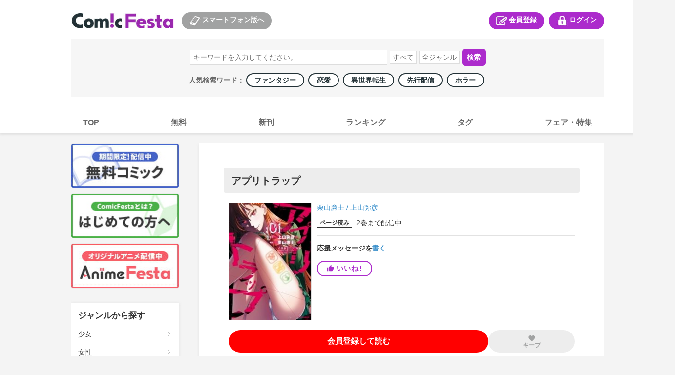

--- FILE ---
content_type: text/html; charset=utf-8
request_url: https://comic.iowl.jp/titles/30289
body_size: 24218
content:
<!DOCTYPE html><html><head><meta charSet="utf-8"/><meta name="viewport" content="width=device-width, initial-scale=1, minimum-scale=1, maximum-scale=1, user-scalable=no"/><link rel="stylesheet" href="/_next/static/chunks/503df01499d1ff18.css" data-precedence="next"/><link rel="stylesheet" href="/_next/static/chunks/0057e5302ab880b4.css" data-precedence="next"/><link rel="stylesheet" href="/_next/static/chunks/bfaa60c9437af125.css" data-precedence="next"/><link rel="stylesheet" href="/_next/static/chunks/eafa544764dfd7dd.css" data-precedence="next"/><link rel="stylesheet" href="/_next/static/chunks/a266e755cfa71f8e.css" data-precedence="next"/><link rel="preload" as="script" fetchPriority="low" href="/_next/static/chunks/791b22840b3afb69.js"/><script src="/_next/static/chunks/d1b68a4c86b167e2.js" async=""></script><script src="/_next/static/chunks/22b201389eb43a4d.js" async=""></script><script src="/_next/static/chunks/c2e3ffe170d631ee.js" async=""></script><script src="/_next/static/chunks/08dcfc3b15383cd6.js" async=""></script><script src="/_next/static/chunks/turbopack-c60b20bee69963bc.js" async=""></script><script src="/_next/static/chunks/d96012bcfc98706a.js" async=""></script><script src="/_next/static/chunks/d80b3790a119a285.js" async=""></script><script src="/_next/static/chunks/472b3f75790e1d51.js" async=""></script><script src="/_next/static/chunks/baacc8b246187821.js" async=""></script><script src="/_next/static/chunks/a11f47d7bc0d25a1.js" async=""></script><script src="/_next/static/chunks/a8e703a532709c18.js" async=""></script><script src="/_next/static/chunks/a8ba95fd8e353b29.js" async=""></script><script src="/_next/static/chunks/6713e40d6c5c0a44.js" async=""></script><script src="/_next/static/chunks/37c729904dbb0499.js" async=""></script><script src="/_next/static/chunks/0a925b654e828970.js" async=""></script><script src="/_next/static/chunks/67aeb0c95e7ff662.js" async=""></script><script src="/_next/static/chunks/bb0847bc71125a17.js" async=""></script><script src="/_next/static/chunks/e45f6b9fac67ee6a.js" async=""></script><link rel="preload" href="https://cdn.jsdelivr.net/npm/destyle.css@1.0.15/destyle.css" as="style"/><link rel="preload" href="https://www.googletagmanager.com/gtm.js?id=GTM-PXPFD7J" as="script"/><link rel="preload" href="https://www.googletagmanager.com/gtag/js?id=G-6ZJHHXZVBX" as="script"/><link rel="preload" href="https://ajax.googleapis.com/ajax/libs/jquery/3.7.1/jquery.min.js" as="script"/><meta property="og:image" content="https://comic-image.iowl.jp/images/common/cf-ogp.jpg"/><meta name="twitter:card" content="summary_large_image"/><meta name="twitter:image" content="https://comic-image.iowl.jp/images/common/cf-ogp.jpg"/><meta name="color-scheme" content="only light"/><title>アプリトラップ | コミックならコミックフェスタ</title><meta name="description" content="舞台は専用アプリから配信される指令をクリアすることが成績に反映される学校。そこに入学した神崎 誉はルールの裏の裏を読み合う熾烈な成績競争に身を投じることになる！"/><meta name="keywords" content="まんが,コミック,Android,コミックフェスタ,ComicFesta,スマホ,アニメ"/><meta name="robots" content="index"/><link rel="canonical" href="/titles/30289"/><meta name="format-detection" content="telephone=no"/><link rel="icon" href="https://comic-image.iowl.jp/images/cf_favicon.ico"/><script src="/_next/static/chunks/a6dad97d9634a72d.js" noModule=""></script></head><body class="pc-global-module__mlXt_G__body"><div hidden=""><!--$--><!--/$--></div><link rel="stylesheet" href="https://cdn.jsdelivr.net/npm/destyle.css@1.0.15/destyle.css"/><script src="//d.adlpo.com/831/2870/js/smartadlpo.js" type="text/javascript"></script><noscript><img alt="" loading="lazy" width="1" height="1" decoding="async" data-nimg="1" style="color:transparent;display:none" src="https://www.facebook.com/tr?id=272741239914209&amp;ev=PageView&amp;noscript=1"/></noscript><header class="header-module__n8316G__header"><div class="top-module__My7Fla__headerTopWrap"><div class="top-module__My7Fla__logoSplinkWrap"><div class="logo-module__kvxM2W__logoBox"><h1><a href="https://comic.iowl.jp"><img alt="logo" loading="lazy" width="210" height="30" decoding="async" data-nimg="1" class="link-image-module__lds-cW__image" style="color:transparent" src="https://comic-image.iowl.jp/images/pc/simple/pc_cf_header_logo.jpg"/></a></h1></div><div class="for-sp-module__lP0WXa__spLinkBox"><button><img alt="スマートフォン版へ" loading="lazy" width="26" height="20" decoding="async" data-nimg="1" style="color:transparent" src="https://comic-image.iowl.jp/images/pc/simple/pc_cf_header_icon_sp.jpg"/>スマートフォン版へ</button></div></div><div class="menu-module__IMlzDq__headerMenuWrap"><div class="register-module__Lf9IJa__entryLinkBox"><span><a href="/signup"><img alt="会員登録" loading="lazy" width="26" height="20" decoding="async" data-nimg="1" style="color:transparent" src="https://comic-image.iowl.jp/images/pc/simple/pc_cf_header_icon_entry.jpg"/>会員登録</a></span></div><div class="login-module__neBdSW__loginLinkBox"><span><a href="/login?dst=/titles/30289"><img alt="ログイン" loading="lazy" width="26" height="20" decoding="async" data-nimg="1" style="color:transparent" src="https://comic-image.iowl.jp/images/pc/simple/pc_cf_header_icon_login.jpg"/>ログイン</a></span></div></div></div><div class="search-module__3PqDDq__searchWrap"><div class="search-box-module__rtQJQW__searchWordBox"><form><input type="search" placeholder="キーワードを入力してください。" name="keyword"/><select name="type"><option value="">すべて</option><option value="title">作品名</option><option value="author">著者名</option><option value="description">説明文</option></select><select name="genre"><option value="">全ジャンル</option><option value="101">少年</option><option value="102">少女</option><option value="103">青年</option><option value="104">女性</option><option value="106">TL</option><option value="107">BL</option><option value="105">メンズ</option></select><button type="submit">検索</button></form></div><div class="popular-keywords-module__2pmgyG__container">人気検索ワード： <a href="/genres/307?category=general" class="popular-keywords-module__2pmgyG__item"><span class="popular-label-module__FMOw4a__label">ファンタジー</span></a><a href="/genres/311?category=general" class="popular-keywords-module__2pmgyG__item"><span class="popular-label-module__FMOw4a__label">恋愛</span></a><a href="/genres/541?category=general" class="popular-keywords-module__2pmgyG__item"><span class="popular-label-module__FMOw4a__label">異世界転生</span></a><a href="/genres/209?category=general" class="popular-keywords-module__2pmgyG__item"><span class="popular-label-module__FMOw4a__label">先行配信</span></a><a href="/genres/308?category=general" class="popular-keywords-module__2pmgyG__item"><span class="popular-label-module__FMOw4a__label">ホラー</span></a></div></div><div class="main-navi-module__RStGIq__navigation"><ul><li><a href="/"><span>TOP</span></a></li><li><a href="/bargain_packages?genre_id=general"><span>無料</span></a></li><li><a href="/arrival_titles?genre_type=general"><span>新刊</span></a></li><li><a href="/sales_rankings/daily_general"><span>ランキング</span></a></li><li><a href="/genres/details"><span>タグ</span></a></li><li><a href="/fairs"><span>フェア・特集</span></a></li></ul></div></header><div class="layout-module__5W5FYG__pcMainContainer"><aside class="side-menu-module__9WZLgG__sidenaviWrap"><div class="upper-banner-module__cl8_aa__sideTopBnrWrap"><div class="upper-banner-module__cl8_aa__sideBnrBox"><a href="/bargain_packages?genre_id=general"><img alt="無料コミック" loading="lazy" width="220" height="90" decoding="async" data-nimg="1" class="link-image-module__lds-cW__image" style="color:transparent" src="https://comic-image.iowl.jp/images/pc/simple/sidenavi_bnr_freebooks.jpg"/></a></div><div class="upper-banner-module__cl8_aa__sideBnrBox"><a href="/topics/cf_introduction"><img alt="はじめての方へ" loading="lazy" width="220" height="90" decoding="async" data-nimg="1" class="link-image-module__lds-cW__image" style="color:transparent" src="https://comic-image.iowl.jp/images/pc/simple/sidenavi_bnr_guide.jpg"/></a></div><div class="upper-banner-module__cl8_aa__sideBnrBox"><a href="https://animefesta.iowl.jp" target="_blank"><img alt="AnimeFesta" loading="lazy" width="220" height="90" decoding="async" data-nimg="1" class="link-image-module__lds-cW__image" style="color:transparent" src="https://comic-image.iowl.jp/images/pc/simple/sidenavi_bnr_af.jpg"/></a></div></div><div class="genre-side-menu-module__fT1jhG__container"><div class="genre-side-menu-module__fT1jhG__title">ジャンルから探す</div><ul><li class="genre-side-menu-module__fT1jhG__item"><span><a href="/genres/102">少女</a></span></li><li class="genre-side-menu-module__fT1jhG__item"><span><a href="/genres/104">女性</a></span></li><li class="genre-side-menu-module__fT1jhG__item"><span><a href="/genres/101">少年</a></span></li><li class="genre-side-menu-module__fT1jhG__item"><span><a href="/genres/103">青年</a></span></li><li class="genre-side-menu-module__fT1jhG__item"><span><a href="/genres/106">TL</a></span></li><li class="genre-side-menu-module__fT1jhG__item"><span><a href="/genres/107">BL</a></span></li><li class="genre-side-menu-module__fT1jhG__item"><span><a href="/genres/105">メンズ</a></span></li><li class="genre-side-menu-module__fT1jhG__item"><span><a href="/genres/details">タグ一覧</a></span></li></ul></div><div class="label-module__KoGCiW__sideLabelWrap"><h3>レーベルから探す</h3><div class="label-module__KoGCiW__labelBox"><a href="/labels/520"><img alt="少年ジャンプ" loading="lazy" width="220" height="90" decoding="async" data-nimg="1" class="link-image-module__lds-cW__imageNoBorder" style="color:transparent" src="https://comic-image.iowl.jp/images/labels/logo_jump2012.jpg"/></a></div><div class="label-module__KoGCiW__labelBox"><a href="/labels/80"><img alt="マガジン" loading="lazy" width="220" height="90" decoding="async" data-nimg="1" class="link-image-module__lds-cW__imageNoBorder" style="color:transparent" src="https://comic-image.iowl.jp/images/labels/logo_magazine2012.jpg"/></a></div><div class="label-module__KoGCiW__labelBox"><a href="/labels/91"><img alt="サンデー" loading="lazy" width="220" height="90" decoding="async" data-nimg="1" class="link-image-module__lds-cW__imageNoBorder" style="color:transparent" src="https://comic-image.iowl.jp/images/labels/logo_sunday2012.jpg"/></a></div><div class="label-module__KoGCiW__labelBox"><a href="/labels/310"><img alt="ゼロサム" loading="lazy" width="220" height="90" decoding="async" data-nimg="1" class="link-image-module__lds-cW__imageNoBorder" style="color:transparent" src="https://comic-image.iowl.jp/images/labels/logo_zerosum2112.jpg"/></a></div><div class="label-module__KoGCiW__labelBox"><a href="/labels/92"><img alt="flower" loading="lazy" width="220" height="90" decoding="async" data-nimg="1" class="link-image-module__lds-cW__imageNoBorder" style="color:transparent" src="https://comic-image.iowl.jp/images/labels/logo_flower2201.jpg"/></a></div><div class="label-module__KoGCiW__labelBox"><a href="/labels/522"><img alt="margaret" loading="lazy" width="220" height="90" decoding="async" data-nimg="1" class="link-image-module__lds-cW__imageNoBorder" style="color:transparent" src="https://comic-image.iowl.jp/images/labels/logo_margaret2012.jpg"/></a></div><p><a href="/labels">レーベル一覧</a></p></div><div class="qr-code-module__mbUBrW__sideQrWrap"><h3>ComicFestaスマホ版</h3><div><img alt="ComicFestaスマホ版" loading="lazy" width="188" height="188" decoding="async" data-nimg="1" style="color:transparent" src="https://comic-image.iowl.jp/images/pc/common/template/qr_comicfesta.jpg"/></div></div><div class="upper-banner-module__oU7Oqa__sideTopBnrWrap"><div class="upper-banner-module__oU7Oqa__sideBnrBox"><a href="/ad_banners"><img alt="広告掲載作品" loading="lazy" width="220" height="90" decoding="async" data-nimg="1" class="link-image-module__lds-cW__image" style="color:transparent" src="https://comic-image.iowl.jp/images/pc/simple/sidenavi_bnr_ad_banners_2409.jpg"/></a></div><div class="upper-banner-module__oU7Oqa__sideBnrBox"><a href="/topics/visiting_points"><img alt="来店ポイント" loading="lazy" width="220" height="90" decoding="async" data-nimg="1" class="link-image-module__lds-cW__image" style="color:transparent" src="https://comic-image.iowl.jp/images/pc/simple/sidenavi_bnr_visiting_stamp.jpg"/></a></div><div class="upper-banner-module__oU7Oqa__sideBnrBox"><a href="/topics/report_list"><img alt="漫画レポート" loading="lazy" width="220" height="90" decoding="async" data-nimg="1" class="link-image-module__lds-cW__image" style="color:transparent" src="https://comic-image.iowl.jp/images/pc/simple/sidenavi_bnr_mangareport.jpg"/></a></div><div class="upper-banner-module__oU7Oqa__sideBnrBox"><a href="https://lp.wwwave.jp/comic/" target="_blank"><img alt="漫画家募集" loading="lazy" width="220" height="90" decoding="async" data-nimg="1" class="link-image-module__lds-cW__image" style="color:transparent" src="https://comic-image.iowl.jp/images/pc/simple/sidenavi_bnr_mangaka.jpg"/></a></div><div class="upper-banner-module__oU7Oqa__sideBnrBox"><a href="/mailmagazine/campaign"><img alt="メルマガ" loading="lazy" width="220" height="90" decoding="async" data-nimg="1" class="link-image-module__lds-cW__image" style="color:transparent" src="https://comic-image.iowl.jp/images/pc/simple/sidenavi_bnr_mailmagazine.jpg"/></a></div><div class="upper-banner-module__oU7Oqa__sideBnrBox"><a href="https://line.me/R/ti/p/%40comicfesta" target="_blank"><img alt="LINE" loading="lazy" width="220" height="90" decoding="async" data-nimg="1" class="link-image-module__lds-cW__image" style="color:transparent" src="https://comic-image.iowl.jp/images/pc/simple/sidenavi_bnr_line.jpg"/></a></div><div class="upper-banner-module__oU7Oqa__sideBnrBox"><a href="https://twitter.com/ComicFesta_Info" target="_blank"><img alt="X" loading="lazy" width="220" height="90" decoding="async" data-nimg="1" class="link-image-module__lds-cW__image" style="color:transparent" src="https://comic-image.iowl.jp/images/pc/simple/sidenavi_bnr_x.jpg"/></a></div><div class="upper-banner-module__oU7Oqa__sideBnrBox"><a href="/topics/fesnosuke"><img alt="ふぇすのすけ" loading="lazy" width="220" height="90" decoding="async" data-nimg="1" class="link-image-module__lds-cW__image" style="color:transparent" src="https://comic-image.iowl.jp/images/pc/simple/sidenavi_bnr_fesnosuke.jpg"/></a></div></div></aside><div class="layout-module__5W5FYG__pcMainContainerWithSideMenu"><div><div class="title-module__Xg1uKW__titleName"><section class="title-name-section-module__QsYa6q__section"><h2>アプリトラップ</h2></section></div><section class="title-summary-section-module__xDgASq__section"><div class="title-summary-section-module__xDgASq__thumbnailContainer"><img alt="アプリトラップ" loading="lazy" width="180" height="256" decoding="async" data-nimg="1" class="title-summary-section-module__xDgASq__thumbnail" style="color:transparent;max-width:180px;width:100%;height:auto" src="https://comic-image.iowl.jp/images/thumbnail/302/30289/30289_large.jpg"/></div><div class="title-summary-section-module__xDgASq__summaryContainer"><div class="title-summary-section-module__xDgASq__authorsContainer"><a class="words-list-module__6mIVpa__word" href="/authors/1770">栗山廉士</a><span class="words-list-module__6mIVpa__separator"> / </span><a class="words-list-module__6mIVpa__word" href="/authors/9081">上山弥彦</a></div><div class="latest-package-num-display-module__9vPcvW__container"><div class="latest-package-num-display-module__9vPcvW__label"><span class="read-page-module__EHMHwW__label">ページ読み</span></div><div>2<!-- -->巻<!-- -->まで配信中</div> </div><div style="width:100%;height:1px;background-color:#e2e2e2;margin-top:15px;margin-bottom:17px" class="horizon"></div><div class="support-message-count-display-module__h1Difa__text">応援メッセージを<a href="/messages/new/?title_id=30289" class="support-message-count-display-module__h1Difa__linkText">書く</a></div><div class="like-module__SDckRq__contained like-module__SDckRq__purple like-module__SDckRq__tight"><div class="like-module__SDckRq__iine"><style data-emotion="css 10vam0h">.css-10vam0h{-webkit-user-select:none;-moz-user-select:none;-ms-user-select:none;user-select:none;width:1em;height:1em;display:inline-block;-webkit-flex-shrink:0;-ms-flex-negative:0;flex-shrink:0;-webkit-transition:fill 200ms cubic-bezier(0.4, 0, 0.2, 1) 0ms;transition:fill 200ms cubic-bezier(0.4, 0, 0.2, 1) 0ms;fill:currentColor;font-size:1.5rem;font-size:15px;margin-right:5px;line-height:1;}</style><svg class="MuiSvgIcon-root MuiSvgIcon-fontSizeMedium css-10vam0h" focusable="false" aria-hidden="true" viewBox="0 0 24 24" data-testid="ThumbUpIcon"><path d="M1 21h4V9H1zm22-11c0-1.1-.9-2-2-2h-6.31l.95-4.57.03-.32c0-.41-.17-.79-.44-1.06L14.17 1 7.59 7.59C7.22 7.95 7 8.45 7 9v10c0 1.1.9 2 2 2h9c.83 0 1.54-.5 1.84-1.22l3.02-7.05c.09-.23.14-.47.14-.73z"></path></svg><p>いいね!</p></div></div></div></section><section class="read-next-pachage-and-keep-button-section-module__PWZw-a__section"><div class="read-next-package-module__EfIDta__btn read-next-package-module__EfIDta__red"><a href="/entry" class=""><p>会員登録して読む</p></a></div><div class="keep-module__hq6cRW__container keep-module__hq6cRW__disabled"><style data-emotion="css 1s0hah4">.css-1s0hah4{-webkit-user-select:none;-moz-user-select:none;-ms-user-select:none;user-select:none;width:1em;height:1em;display:inline-block;-webkit-flex-shrink:0;-ms-flex-negative:0;flex-shrink:0;-webkit-transition:fill 200ms cubic-bezier(0.4, 0, 0.2, 1) 0ms;transition:fill 200ms cubic-bezier(0.4, 0, 0.2, 1) 0ms;fill:currentColor;font-size:1.5rem;font-size:16px;}</style><svg class="MuiSvgIcon-root MuiSvgIcon-fontSizeMedium keep-module__hq6cRW__disabled css-1s0hah4" focusable="false" aria-hidden="true" viewBox="0 0 24 24" data-testid="FavoriteIcon"><path d="m12 21.35-1.45-1.32C5.4 15.36 2 12.28 2 8.5 2 5.42 4.42 3 7.5 3c1.74 0 3.41.81 4.5 2.09C13.09 3.81 14.76 3 16.5 3 19.58 3 22 5.42 22 8.5c0 3.78-3.4 6.86-8.55 11.54z"></path></svg><div class="keep-module__hq6cRW__text">キープ</div></div></section><div class="title-module__Xg1uKW__pcCampaignBannerSection"><div class="campaign-banner-section-module__eGAxhq__campaignBannerWrap"></div></div><div style="width:100%;height:3px;background-color:#f4f4f4" class="horizon"></div><section class="description-section-module__8vMc-a__section"><div class="description-section-module__8vMc-a__heading">作品のあらすじ</div><style data-emotion="css 30ign1">.css-30ign1{height:0;overflow:hidden;-webkit-transition:height 300ms cubic-bezier(0.4, 0, 0.2, 1) 0ms;transition:height 300ms cubic-bezier(0.4, 0, 0.2, 1) 0ms;}</style><div class="MuiCollapse-root MuiCollapse-vertical css-30ign1" style="min-height:45px"><style data-emotion="css 15830to">.css-15830to{display:-webkit-box;display:-webkit-flex;display:-ms-flexbox;display:flex;width:100%;}</style><div class="MuiCollapse-wrapper MuiCollapse-vertical css-15830to"><style data-emotion="css 9vd5ud">.css-9vd5ud{width:100%;}</style><div class="MuiCollapse-wrapperInner MuiCollapse-vertical css-9vd5ud"><div class="description-section-module__8vMc-a__body">舞台は専用アプリから配信される指令をクリアすることが成績に反映される学校。そこに入学した神崎 誉はルールの裏の裏を読み合う熾烈な成績競争に身を投じることになる！</div></div></div></div><div class="description-section-module__8vMc-a__translucent"></div><div class="description-section-module__8vMc-a__toggleText">もっと見る<style data-emotion="css q7mezt">.css-q7mezt{-webkit-user-select:none;-moz-user-select:none;-ms-user-select:none;user-select:none;width:1em;height:1em;display:inline-block;-webkit-flex-shrink:0;-ms-flex-negative:0;flex-shrink:0;-webkit-transition:fill 200ms cubic-bezier(0.4, 0, 0.2, 1) 0ms;transition:fill 200ms cubic-bezier(0.4, 0, 0.2, 1) 0ms;fill:currentColor;font-size:1.5rem;}</style><svg class="MuiSvgIcon-root MuiSvgIcon-fontSizeMedium css-q7mezt" focusable="false" aria-hidden="true" viewBox="0 0 24 24" data-testid="ExpandMoreIcon"><path d="M16.59 8.59 12 13.17 7.41 8.59 6 10l6 6 6-6z"></path></svg></div></section><section class="package-list-section-module__jIQiIq__section"><div class="package-list-section-module__jIQiIq__notabLineWrap"><div style="width:100%;height:1px;background-color:#e2e2e2" class="horizon"></div></div><ul class="package-list-section-module__jIQiIq__chapterWrap"><div></div><li class="package-item-module__6OYW3W__chapterBox"><div class="package-item-module__6OYW3W__thumbnailInfoWrap"><div class="package-item-module__6OYW3W__thumbnailWrap"><img alt="" loading="lazy" width="180" height="256" decoding="async" data-nimg="1" class="thumbnail-image-borderless-module__BzR6kG__image" style="color:transparent;background-size:cover;background-position:50% 50%;background-repeat:no-repeat;background-image:url(&quot;data:image/svg+xml;charset=utf-8,%3Csvg xmlns=&#x27;http://www.w3.org/2000/svg&#x27; viewBox=&#x27;0 0 180 256&#x27;%3E%3Cfilter id=&#x27;b&#x27; color-interpolation-filters=&#x27;sRGB&#x27;%3E%3CfeGaussianBlur stdDeviation=&#x27;20&#x27;/%3E%3CfeColorMatrix values=&#x27;1 0 0 0 0 0 1 0 0 0 0 0 1 0 0 0 0 0 100 -1&#x27; result=&#x27;s&#x27;/%3E%3CfeFlood x=&#x27;0&#x27; y=&#x27;0&#x27; width=&#x27;100%25&#x27; height=&#x27;100%25&#x27;/%3E%3CfeComposite operator=&#x27;out&#x27; in=&#x27;s&#x27;/%3E%3CfeComposite in2=&#x27;SourceGraphic&#x27;/%3E%3CfeGaussianBlur stdDeviation=&#x27;20&#x27;/%3E%3C/filter%3E%3Cimage width=&#x27;100%25&#x27; height=&#x27;100%25&#x27; x=&#x27;0&#x27; y=&#x27;0&#x27; preserveAspectRatio=&#x27;none&#x27; style=&#x27;filter: url(%23b);&#x27; href=&#x27;[data-uri]&#x27;/%3E%3C/svg%3E&quot;)" src="https://comic-image.iowl.jp/images/thumbnail/volume/513/51378/V51378_large.jpg"/></div><div class="package-item-module__6OYW3W__infoWrap"><div><div class="package-item-module__6OYW3W__titleBox"><div class="package-item-module__6OYW3W__name">1巻</div><div class="package-item-module__6OYW3W__pointContainer"><div class="price-box-module__BssHVW__pointBox"><span class="price-box-module__BssHVW__finalPoint">593<!-- -->pt</span></div></div></div></div><div class="package-item-button-set-module__LphhBa__chapterBtnWrap"><div class="package-item-module__h_Ncwa__buyBtnWrap" style="width:40%"><div class="package-item-module__h_Ncwa__period" style="font-size:12px"><span class=""></span></div><div class="package-item-module__h_Ncwa__btn package-item-module__h_Ncwa__red" style="font-size:16px"><a href="/entry" class=""><p>登録して購入</p></a></div></div></div></div></div><div class="packege-item-description-module__iKkKTG__descriptionButton" style="font-size:14px;padding-top:10px;padding-bottom:10px">この<!-- -->巻<!-- -->のあらすじを<!-- -->見る ▼</div><style data-emotion="css abqyn">.css-abqyn{height:0;overflow:hidden;-webkit-transition:height 300ms cubic-bezier(0.4, 0, 0.2, 1) 0ms;transition:height 300ms cubic-bezier(0.4, 0, 0.2, 1) 0ms;visibility:hidden;}</style><div class="MuiCollapse-root MuiCollapse-vertical MuiCollapse-hidden css-abqyn" style="min-height:0px"><style data-emotion="css 15830to">.css-15830to{display:-webkit-box;display:-webkit-flex;display:-ms-flexbox;display:flex;width:100%;}</style><div class="MuiCollapse-wrapper MuiCollapse-vertical css-15830to"><style data-emotion="css 9vd5ud">.css-9vd5ud{width:100%;}</style><div class="MuiCollapse-wrapperInner MuiCollapse-vertical css-9vd5ud"><div class="packege-item-description-module__iKkKTG__description">舞台は専用アプリから配信される指令をクリアすることが成績に反映される学校。そこに入学した神崎 誉はルールの裏の裏を読み合う熾烈な成績競争に身を投じることになる！</div></div></div></div></li><li class="package-item-module__6OYW3W__chapterBox"><div class="package-item-module__6OYW3W__thumbnailInfoWrap"><div class="package-item-module__6OYW3W__thumbnailWrap"><img alt="" loading="lazy" width="180" height="256" decoding="async" data-nimg="1" class="thumbnail-image-borderless-module__BzR6kG__image" style="color:transparent;background-size:cover;background-position:50% 50%;background-repeat:no-repeat;background-image:url(&quot;data:image/svg+xml;charset=utf-8,%3Csvg xmlns=&#x27;http://www.w3.org/2000/svg&#x27; viewBox=&#x27;0 0 180 256&#x27;%3E%3Cfilter id=&#x27;b&#x27; color-interpolation-filters=&#x27;sRGB&#x27;%3E%3CfeGaussianBlur stdDeviation=&#x27;20&#x27;/%3E%3CfeColorMatrix values=&#x27;1 0 0 0 0 0 1 0 0 0 0 0 1 0 0 0 0 0 100 -1&#x27; result=&#x27;s&#x27;/%3E%3CfeFlood x=&#x27;0&#x27; y=&#x27;0&#x27; width=&#x27;100%25&#x27; height=&#x27;100%25&#x27;/%3E%3CfeComposite operator=&#x27;out&#x27; in=&#x27;s&#x27;/%3E%3CfeComposite in2=&#x27;SourceGraphic&#x27;/%3E%3CfeGaussianBlur stdDeviation=&#x27;20&#x27;/%3E%3C/filter%3E%3Cimage width=&#x27;100%25&#x27; height=&#x27;100%25&#x27; x=&#x27;0&#x27; y=&#x27;0&#x27; preserveAspectRatio=&#x27;none&#x27; style=&#x27;filter: url(%23b);&#x27; href=&#x27;[data-uri]&#x27;/%3E%3C/svg%3E&quot;)" src="https://comic-image.iowl.jp/images/thumbnail/volume/687/68717/V68717_large.jpg"/></div><div class="package-item-module__6OYW3W__infoWrap"><div><div class="package-item-module__6OYW3W__titleBox"><div class="package-item-module__6OYW3W__name">2巻</div><div class="package-item-module__6OYW3W__pointContainer"><div class="price-box-module__BssHVW__pointBox"><span class="price-box-module__BssHVW__finalPoint">593<!-- -->pt</span></div></div></div></div><div class="package-item-button-set-module__LphhBa__chapterBtnWrap"><div class="package-item-module__h_Ncwa__buyBtnWrap" style="width:40%"><div class="package-item-module__h_Ncwa__period" style="font-size:12px"><span class=""></span></div><div class="package-item-module__h_Ncwa__btn package-item-module__h_Ncwa__red" style="font-size:16px"><a href="/entry" class=""><p>登録して購入</p></a></div></div></div></div></div><div class="packege-item-description-module__iKkKTG__descriptionButton" style="font-size:14px;padding-top:10px;padding-bottom:10px">この<!-- -->巻<!-- -->のあらすじを<!-- -->見る ▼</div><style data-emotion="css abqyn">.css-abqyn{height:0;overflow:hidden;-webkit-transition:height 300ms cubic-bezier(0.4, 0, 0.2, 1) 0ms;transition:height 300ms cubic-bezier(0.4, 0, 0.2, 1) 0ms;visibility:hidden;}</style><div class="MuiCollapse-root MuiCollapse-vertical MuiCollapse-hidden css-abqyn" style="min-height:0px"><style data-emotion="css 15830to">.css-15830to{display:-webkit-box;display:-webkit-flex;display:-ms-flexbox;display:flex;width:100%;}</style><div class="MuiCollapse-wrapper MuiCollapse-vertical css-15830to"><style data-emotion="css 9vd5ud">.css-9vd5ud{width:100%;}</style><div class="MuiCollapse-wrapperInner MuiCollapse-vertical css-9vd5ud"><div class="packege-item-description-module__iKkKTG__description">ゲームアプリ【ＴＲＯＩＡ】から配信される、現実の学校生活とリンクした指令（クエスト）を達成して能力階級（アビリティランク）の上位になった神崎誉。しかし、毎週発表される能力階級で最下位の者は、罰として”死”を与えられる裏ルールを知った誉は、裏切った親友に対して最低で最悪のクズな決断をする――。</div></div></div></div></li></ul><div class="pagenation-module__7bJQva__pagenation"><div class="pagenation-module__7bJQva__pagenationItem"><button class="pagenation-module__7bJQva__button pagenation-module__7bJQva__active">1</button></div></div></section><!--$?--><template id="B:0"></template><!--/$--><!--$--><!--/$--></div></div></div><footer class="index-module__FVmcxW__footerWrap"><div class="index-module__FVmcxW__footerLinkListWrap"><div class="link-list-module__Y2J8Zq__footerLinkListBox"><h4>会員サービス</h4><ul class="link-list-module__Y2J8Zq__subNavi"><li><a href="/login" rel="noreferrer">ログイン</a></li><li><a href="/signup" rel="noreferrer">会員登録</a></li></ul></div><div class="link-list-module__Y2J8Zq__footerLinkListBox"><h4>サポート</h4><ul class="link-list-module__Y2J8Zq__subNavi"><li><a href="/faq" rel="noreferrer">よくある質問</a></li><li><a href="/contact" rel="noreferrer">お問い合わせ</a></li><li><a href="/notices" rel="noreferrer">お知らせ</a></li><li><a href="/enquete/demand" rel="noreferrer">ご意見ボックス</a></li><li><a href="/support_device" rel="noreferrer">推奨環境</a></li><li><a href="/topics/cf_introduction" rel="noreferrer">はじめての方へ</a></li></ul></div><div class="link-list-module__Y2J8Zq__footerLinkListBox"><h4>ComicFestaについて</h4><ul class="link-list-module__Y2J8Zq__subNavi"><li><a href="/terms_comic_festa" rel="noreferrer">利用規約</a></li><li><a href="https://wwwave.jp/privacy-policy/" rel="noreferrer">プライバシーポリシー</a></li><li><a href="/service_policy" rel="noreferrer">サービスポリシー</a></li><li><a href="/rule_tokusyou" rel="noreferrer">特定商取引法に関する表記</a></li><li><a href="https://wwwave.jp/wwwave-about/" rel="noreferrer">会社概要</a></li><li><a href="https://hrmos.co/pages/wwwave/" rel="noreferrer">採用情報</a></li><li><a href="/abjmark" rel="noreferrer">ABJマークとは</a></li></ul></div></div><div class="index-module__FVmcxW__copyLight"><p>©WWWave Corporation all Rights Reserved.</p></div></footer><script>requestAnimationFrame(function(){$RT=performance.now()});</script><script src="/_next/static/chunks/791b22840b3afb69.js" id="_R_" async=""></script><div hidden id="S:0"><div style="width:100%;height:3px;background-color:#f4f4f4" class="horizon"></div><div class="title-info-section-module__cfseVG__outlineWrap"><h3>作品情報</h3><dl><dt>タグ</dt><dd class="title-info-section-module__cfseVG__outlineTag"><a href="/genres/313?category=boys">学園</a></dd><dt>出版社</dt><dd><a href="/credits/85">一迅社</a></dd><dt>レーベル</dt><dd><a href="/labels/309">ＲＥＸコミックス</a></dd></dl></div><div style="width:100%;height:3px;background-color:#f4f4f4" class="horizon"></div><section class="support-message-section-module__Vcijua__section"><div class="support-message-section-module__Vcijua__heading"><h3>応援メッセージ</h3><a href="/messages/new/?title_id=30289">応援メッセージを書く</a></div><div class="support-message-section-module__Vcijua__getPointMessage"><p>メッセージ投稿で<span>20pt</span>ゲット！</p></div><div><div class="support-message-section-module__Vcijua__noMessageContainer"><p>この作品にはまだ応援メッセージがありません。最初の応援メッセージを書いてみませんか？</p></div></div></section><template id="P:1"></template></div><script>(self.__next_f=self.__next_f||[]).push([0])</script><script>self.__next_f.push([1,"1:\"$Sreact.fragment\"\n4:I[339756,[\"/_next/static/chunks/d96012bcfc98706a.js\",\"/_next/static/chunks/d80b3790a119a285.js\"],\"default\"]\n5:I[837457,[\"/_next/static/chunks/d96012bcfc98706a.js\",\"/_next/static/chunks/d80b3790a119a285.js\"],\"default\"]\n7:I[897367,[\"/_next/static/chunks/d96012bcfc98706a.js\",\"/_next/static/chunks/d80b3790a119a285.js\"],\"OutletBoundary\"]\n8:\"$Sreact.suspense\"\na:I[897367,[\"/_next/static/chunks/d96012bcfc98706a.js\",\"/_next/static/chunks/d80b3790a119a285.js\"],\"ViewportBoundary\"]\nc:I[897367,[\"/_next/static/chunks/d96012bcfc98706a.js\",\"/_next/static/chunks/d80b3790a119a285.js\"],\"MetadataBoundary\"]\ne:I[168027,[\"/_next/static/chunks/d96012bcfc98706a.js\",\"/_next/static/chunks/d80b3790a119a285.js\"],\"default\"]\nf:I[294448,[\"/_next/static/chunks/472b3f75790e1d51.js\",\"/_next/static/chunks/baacc8b246187821.js\"],\"default\"]\n10:I[758298,[\"/_next/static/chunks/472b3f75790e1d51.js\",\"/_next/static/chunks/baacc8b246187821.js\",\"/_next/static/chunks/a11f47d7bc0d25a1.js\"],\"default\"]\n11:I[726658,[\"/_next/static/chunks/472b3f75790e1d51.js\",\"/_next/static/chunks/baacc8b246187821.js\",\"/_next/static/chunks/a8e703a532709c18.js\",\"/_next/static/chunks/a8ba95fd8e353b29.js\",\"/_next/static/chunks/6713e40d6c5c0a44.js\"],\"default\"]\n13:I[726856,[\"/_next/static/chunks/472b3f75790e1d51.js\",\"/_next/static/chunks/baacc8b246187821.js\",\"/_next/static/chunks/a8e703a532709c18.js\",\"/_next/static/chunks/a8ba95fd8e353b29.js\",\"/_next/static/chunks/6713e40d6c5c0a44.js\"],\"default\"]\n14:I[638930,[\"/_next/static/chunks/472b3f75790e1d51.js\",\"/_next/static/chunks/baacc8b246187821.js\",\"/_next/static/chunks/a8e703a532709c18.js\",\"/_next/static/chunks/a8ba95fd8e353b29.js\",\"/_next/static/chunks/6713e40d6c5c0a44.js\"],\"default\"]\n15:I[76746,[\"/_next/static/chunks/472b3f75790e1d51.js\",\"/_next/static/chunks/baacc8b246187821.js\",\"/_next/static/chunks/a8e703a532709c18.js\",\"/_next/static/chunks/a8ba95fd8e353b29.js\",\"/_next/static/chunks/6713e40d6c5c0a44.js\"],\"default\"]\n16:I[223015,[\"/_next/static/chunks/472b3f75790e1d51.js\",\"/_next/static/chunks/baacc8b246187821.js\",\"/_next/static/chunks/a8e703a532709c18.js\",\"/_next/static/chunks/a8ba95fd8e353b29.js\",\"/_next/static/chunks/6713e40d6c5c0a44.js\"],\"default\"]\n17:I[257502,[\"/_next/static/chunks/472b3f75790e1d51.js\",\"/_next/static/chunks/baacc8b246187821.js\",\"/_next/static/chunks/a8e703a532709c18.js\",\"/_next/static/chunks/a8ba95fd8e353b29.js\",\"/_next/static/chunks/6713e40d6c5c0a44.js\"],\"default\"]\n23:I[605500,[\"/_next/static/chunks/472b3f75790e1d51.js\",\"/_next/static/chunks/baacc8b246187821.js\",\"/_next/static/chunks/a8e703a532709c18.js\",\"/_next/static/chunks/a8ba95fd8e353b29.js\",\"/_next/static/chunks/6713e40d6c5c0a44.js\",\"/_next/static/chunks/37c729904dbb0499.js\",\"/_next/static/chunks/0a925b654e828970.js\",\"/_next/static/chunks/67aeb0c95e7ff662.js\",\"/_next/static/chunks/bb0847bc71125a17.js\",\"/_next/static/chunks/e45f6b9fac67ee6a.js\"],\"Image\"]\n25:I[150655,[\"/_next/static/chunks/472b3f75790e1d51.js\",\"/_next/static/chunks/baacc8b246187821.js\",\"/_next/static/chunks/a8e703a532709c18.js\",\"/_next/static/chunks/a8ba95fd8e353b29.js\",\"/_next/static/chunks/6713e40d6c5c0a44.js\"],\"default\"]\n:HL[\"/_next/static/chunks/503df01499d1ff18.css\",\"style\"]\n:HL[\"/_next/static/chunks/0057e5302ab880b4.css\",\"style\"]\n:HL[\"/_next/static/chunks/bfaa60c9437af125.css\",\"style\"]\n:HL[\"/_next/static/chunks/eafa544764dfd7dd.css\",\"style\"]\n:HL[\"/_next/static/chunks/a266e755cfa71f8e.css\",\"style\"]\n:HL[\"https://cdn.jsdelivr.net/npm/destyle.css@1.0.15/destyle.css\",\"style\"]\n"])</script><script>self.__next_f.push([1,"0:{\"P\":null,\"b\":\"PzTTqovBM3jgeaMH_Wjzd\",\"c\":[\"\",\"titles\",\"30289\"],\"q\":\"\",\"i\":false,\"f\":[[[\"\",{\"children\":[\"(main)\",{\"children\":[\"titles\",{\"children\":[[\"id\",\"30289\",\"d\"],{\"children\":[\"__PAGE__\",{}]}]}],\"modal\":[\"__DEFAULT__\",{}]}]},\"$undefined\",\"$undefined\",true],[[\"$\",\"$1\",\"c\",{\"children\":[[[\"$\",\"link\",\"0\",{\"rel\":\"stylesheet\",\"href\":\"/_next/static/chunks/503df01499d1ff18.css\",\"precedence\":\"next\",\"crossOrigin\":\"$undefined\",\"nonce\":\"$undefined\"}],[\"$\",\"script\",\"script-0\",{\"src\":\"/_next/static/chunks/472b3f75790e1d51.js\",\"async\":true,\"nonce\":\"$undefined\"}],[\"$\",\"script\",\"script-1\",{\"src\":\"/_next/static/chunks/baacc8b246187821.js\",\"async\":true,\"nonce\":\"$undefined\"}]],\"$L2\"]}],{\"children\":[[\"$\",\"$1\",\"c\",{\"children\":[[[\"$\",\"link\",\"0\",{\"rel\":\"stylesheet\",\"href\":\"/_next/static/chunks/0057e5302ab880b4.css\",\"precedence\":\"next\",\"crossOrigin\":\"$undefined\",\"nonce\":\"$undefined\"}],[\"$\",\"script\",\"script-0\",{\"src\":\"/_next/static/chunks/a8e703a532709c18.js\",\"async\":true,\"nonce\":\"$undefined\"}],[\"$\",\"script\",\"script-1\",{\"src\":\"/_next/static/chunks/a8ba95fd8e353b29.js\",\"async\":true,\"nonce\":\"$undefined\"}],[\"$\",\"script\",\"script-2\",{\"src\":\"/_next/static/chunks/6713e40d6c5c0a44.js\",\"async\":true,\"nonce\":\"$undefined\"}]],\"$L3\"]}],{\"children\":[[\"$\",\"$1\",\"c\",{\"children\":[null,[\"$\",\"$L4\",null,{\"parallelRouterKey\":\"children\",\"error\":\"$undefined\",\"errorStyles\":\"$undefined\",\"errorScripts\":\"$undefined\",\"template\":[\"$\",\"$L5\",null,{}],\"templateStyles\":\"$undefined\",\"templateScripts\":\"$undefined\",\"notFound\":\"$undefined\",\"forbidden\":\"$undefined\",\"unauthorized\":\"$undefined\"}]]}],{\"children\":[[\"$\",\"$1\",\"c\",{\"children\":[null,[\"$\",\"$L4\",null,{\"parallelRouterKey\":\"children\",\"error\":\"$undefined\",\"errorStyles\":\"$undefined\",\"errorScripts\":\"$undefined\",\"template\":[\"$\",\"$L5\",null,{}],\"templateStyles\":\"$undefined\",\"templateScripts\":\"$undefined\",\"notFound\":\"$undefined\",\"forbidden\":\"$undefined\",\"unauthorized\":\"$undefined\"}]]}],{\"children\":[[\"$\",\"$1\",\"c\",{\"children\":[\"$L6\",[[\"$\",\"link\",\"0\",{\"rel\":\"stylesheet\",\"href\":\"/_next/static/chunks/bfaa60c9437af125.css\",\"precedence\":\"next\",\"crossOrigin\":\"$undefined\",\"nonce\":\"$undefined\"}],[\"$\",\"link\",\"1\",{\"rel\":\"stylesheet\",\"href\":\"/_next/static/chunks/eafa544764dfd7dd.css\",\"precedence\":\"next\",\"crossOrigin\":\"$undefined\",\"nonce\":\"$undefined\"}],[\"$\",\"link\",\"2\",{\"rel\":\"stylesheet\",\"href\":\"/_next/static/chunks/a266e755cfa71f8e.css\",\"precedence\":\"next\",\"crossOrigin\":\"$undefined\",\"nonce\":\"$undefined\"}],[\"$\",\"script\",\"script-0\",{\"src\":\"/_next/static/chunks/37c729904dbb0499.js\",\"async\":true,\"nonce\":\"$undefined\"}],[\"$\",\"script\",\"script-1\",{\"src\":\"/_next/static/chunks/0a925b654e828970.js\",\"async\":true,\"nonce\":\"$undefined\"}],[\"$\",\"script\",\"script-2\",{\"src\":\"/_next/static/chunks/67aeb0c95e7ff662.js\",\"async\":true,\"nonce\":\"$undefined\"}],[\"$\",\"script\",\"script-3\",{\"src\":\"/_next/static/chunks/bb0847bc71125a17.js\",\"async\":true,\"nonce\":\"$undefined\"}],[\"$\",\"script\",\"script-4\",{\"src\":\"/_next/static/chunks/e45f6b9fac67ee6a.js\",\"async\":true,\"nonce\":\"$undefined\"}]],[\"$\",\"$L7\",null,{\"children\":[\"$\",\"$8\",null,{\"name\":\"Next.MetadataOutlet\",\"children\":\"$@9\"}]}]]}],{},null,false,false]},null,false,false]},null,false,false],\"modal\":[[\"$\",\"$1\",\"c\",{\"children\":[null,null,null]}],{},null,false,false]},null,false,false]},null,false,false],[\"$\",\"$1\",\"h\",{\"children\":[null,[\"$\",\"$La\",null,{\"children\":\"$@b\"}],[\"$\",\"div\",null,{\"hidden\":true,\"children\":[\"$\",\"$Lc\",null,{\"children\":[\"$\",\"$8\",null,{\"name\":\"Next.Metadata\",\"children\":\"$@d\"}]}]}],null]}],false]],\"m\":\"$undefined\",\"G\":[\"$e\",[]],\"S\":false}\n"])</script><script>self.__next_f.push([1,"2:[\"$\",\"html\",null,{\"children\":[[\"$\",\"head\",null,{\"children\":[[\"$\",\"meta\",null,{\"property\":\"og:image\",\"content\":\"https://comic-image.iowl.jp/images/common/cf-ogp.jpg\"}],[\"$\",\"meta\",null,{\"name\":\"twitter:card\",\"content\":\"summary_large_image\"}],[\"$\",\"meta\",null,{\"name\":\"twitter:image\",\"content\":\"https://comic-image.iowl.jp/images/common/cf-ogp.jpg\"}]]}],[\"$\",\"body\",null,{\"className\":\"pc-global-module__mlXt_G__body\",\"children\":[[\"$\",\"$Lf\",null,{}],[\"$\",\"link\",null,{\"rel\":\"stylesheet\",\"href\":\"https://cdn.jsdelivr.net/npm/destyle.css@1.0.15/destyle.css\"}],[\"$\",\"$L4\",null,{\"parallelRouterKey\":\"children\",\"error\":\"$10\",\"errorStyles\":[],\"errorScripts\":[[\"$\",\"script\",\"script-0\",{\"src\":\"/_next/static/chunks/a11f47d7bc0d25a1.js\",\"async\":true}]],\"template\":[\"$\",\"$L5\",null,{}],\"templateStyles\":\"$undefined\",\"templateScripts\":\"$undefined\",\"notFound\":[[[\"$\",\"title\",null,{\"children\":\"404: This page could not be found.\"}],[\"$\",\"div\",null,{\"style\":{\"fontFamily\":\"system-ui,\\\"Segoe UI\\\",Roboto,Helvetica,Arial,sans-serif,\\\"Apple Color Emoji\\\",\\\"Segoe UI Emoji\\\"\",\"height\":\"100vh\",\"textAlign\":\"center\",\"display\":\"flex\",\"flexDirection\":\"column\",\"alignItems\":\"center\",\"justifyContent\":\"center\"},\"children\":[\"$\",\"div\",null,{\"children\":[[\"$\",\"style\",null,{\"dangerouslySetInnerHTML\":{\"__html\":\"body{color:#000;background:#fff;margin:0}.next-error-h1{border-right:1px solid rgba(0,0,0,.3)}@media (prefers-color-scheme:dark){body{color:#fff;background:#000}.next-error-h1{border-right:1px solid rgba(255,255,255,.3)}}\"}}],[\"$\",\"h1\",null,{\"className\":\"next-error-h1\",\"style\":{\"display\":\"inline-block\",\"margin\":\"0 20px 0 0\",\"padding\":\"0 23px 0 0\",\"fontSize\":24,\"fontWeight\":500,\"verticalAlign\":\"top\",\"lineHeight\":\"49px\"},\"children\":404}],[\"$\",\"div\",null,{\"style\":{\"display\":\"inline-block\"},\"children\":[\"$\",\"h2\",null,{\"style\":{\"fontSize\":14,\"fontWeight\":400,\"lineHeight\":\"49px\",\"margin\":0},\"children\":\"This page could not be found.\"}]}]]}]}]],[]],\"forbidden\":[[[\"$\",\"title\",null,{\"children\":\"403: This page could not be accessed.\"}],[\"$\",\"div\",null,{\"style\":\"$2:props:children:1:props:children:2:props:notFound:0:1:props:style\",\"children\":[\"$\",\"div\",null,{\"children\":[[\"$\",\"style\",null,{\"dangerouslySetInnerHTML\":{\"__html\":\"body{color:#000;background:#fff;margin:0}.next-error-h1{border-right:1px solid rgba(0,0,0,.3)}@media (prefers-color-scheme:dark){body{color:#fff;background:#000}.next-error-h1{border-right:1px solid rgba(255,255,255,.3)}}\"}}],[\"$\",\"h1\",null,{\"className\":\"next-error-h1\",\"style\":\"$2:props:children:1:props:children:2:props:notFound:0:1:props:children:props:children:1:props:style\",\"children\":403}],[\"$\",\"div\",null,{\"style\":\"$2:props:children:1:props:children:2:props:notFound:0:1:props:children:props:children:2:props:style\",\"children\":[\"$\",\"h2\",null,{\"style\":\"$2:props:children:1:props:children:2:props:notFound:0:1:props:children:props:children:2:props:children:props:style\",\"children\":\"This page could not be accessed.\"}]}]]}]}]],[]],\"unauthorized\":[[[\"$\",\"title\",null,{\"children\":\"401: You're not authorized to access this page.\"}],[\"$\",\"div\",null,{\"style\":\"$2:props:children:1:props:children:2:props:notFound:0:1:props:style\",\"children\":[\"$\",\"div\",null,{\"children\":[[\"$\",\"style\",null,{\"dangerouslySetInnerHTML\":{\"__html\":\"body{color:#000;background:#fff;margin:0}.next-error-h1{border-right:1px solid rgba(0,0,0,.3)}@media (prefers-color-scheme:dark){body{color:#fff;background:#000}.next-error-h1{border-right:1px solid rgba(255,255,255,.3)}}\"}}],[\"$\",\"h1\",null,{\"className\":\"next-error-h1\",\"style\":\"$2:props:children:1:props:children:2:props:notFound:0:1:props:children:props:children:1:props:style\",\"children\":401}],[\"$\",\"div\",null,{\"style\":\"$2:props:children:1:props:children:2:props:notFound:0:1:props:children:props:children:2:props:style\",\"children\":[\"$\",\"h2\",null,{\"style\":\"$2:props:children:1:props:children:2:props:notFound:0:1:props:children:props:children:2:props:children:props:style\",\"children\":\"You're not authorized to access this page.\"}]}]]}]}]],[]]}]]}]]}]\n"])</script><script>self.__next_f.push([1,"3:[[\"$\",\"$L11\",null,{\"user\":{\"id\":0,\"email\":\"\",\"status\":\"guest\",\"courseName\":\"\",\"hadJoined\":false,\"currentPoint\":0,\"lastAdAction\":{},\"subscribingCreditCard\":false}}],\"$L12\",[\"$\",\"header\",null,{\"className\":\"header-module__n8316G__header\",\"children\":[[\"$\",\"div\",null,{\"className\":\"top-module__My7Fla__headerTopWrap\",\"children\":[[\"$\",\"div\",null,{\"className\":\"top-module__My7Fla__logoSplinkWrap\",\"children\":[[\"$\",\"div\",null,{\"className\":\"logo-module__kvxM2W__logoBox\",\"children\":[\"$\",\"h1\",null,{\"children\":[\"$\",\"$L13\",null,{\"linkPath\":\"https://comic.iowl.jp\",\"imageUrl\":\"https://comic-image.iowl.jp/images/pc/simple/pc_cf_header_logo.jpg\",\"alt\":\"logo\",\"width\":210,\"height\":30,\"gaCategory\":\"Header\"}]}]}],[\"$\",\"$L14\",null,{}]]}],[\"$\",\"div\",null,{\"className\":\"menu-module__IMlzDq__headerMenuWrap\",\"children\":[[[\"$\",\"$L15\",null,{\"gaEventName\":\"signup\",\"path\":\"/signup\"}],[\"$\",\"$L16\",null,{}]],null,null]}]]}],[\"$\",\"div\",null,{\"className\":\"search-module__3PqDDq__searchWrap\",\"children\":[[\"$\",\"$L17\",null,{}],[\"$\",\"div\",null,{\"className\":\"popular-keywords-module__2pmgyG__container\",\"children\":[\"人気検索ワード： \",[[\"$\",\"a\",\"0\",{\"href\":\"/genres/307?category=general\",\"className\":\"popular-keywords-module__2pmgyG__item\",\"children\":[\"$\",\"span\",null,{\"className\":\"popular-label-module__FMOw4a__label\",\"children\":\"ファンタジー\"}]}],[\"$\",\"a\",\"1\",{\"href\":\"/genres/311?category=general\",\"className\":\"popular-keywords-module__2pmgyG__item\",\"children\":[\"$\",\"span\",null,{\"className\":\"popular-label-module__FMOw4a__label\",\"children\":\"恋愛\"}]}],[\"$\",\"a\",\"2\",{\"href\":\"/genres/541?category=general\",\"className\":\"popular-keywords-module__2pmgyG__item\",\"children\":[\"$\",\"span\",null,{\"className\":\"popular-label-module__FMOw4a__label\",\"children\":\"異世界転生\"}]}],[\"$\",\"a\",\"3\",{\"href\":\"/genres/209?category=general\",\"className\":\"popular-keywords-module__2pmgyG__item\",\"children\":[\"$\",\"span\",null,{\"className\":\"popular-label-module__FMOw4a__label\",\"children\":\"先行配信\"}]}],[\"$\",\"a\",\"4\",{\"href\":\"/genres/308?category=general\",\"className\":\"popular-keywords-module__2pmgyG__item\",\"children\":[\"$\",\"span\",null,{\"className\":\"popular-label-module__FMOw4a__label\",\"children\":\"ホラー\"}]}]]]}]]}],[\"$\",\"div\",null,{\"className\":\"main-navi-module__RStGIq__navigation\",\"children\":[\"$\",\"ul\",null,{\"children\":[[\"$\",\"li\",\"0\",{\"children\":[\"$\",\"a\",null,{\"href\":\"/\",\"children\":[\"$\",\"span\",null,{\"children\":\"TOP\"}]}]}],[\"$\",\"li\",\"1\",{\"children\":[\"$\",\"a\",null,{\"href\":\"/bargain_packages?genre_id=general\",\"children\":[\"$\",\"span\",null,{\"children\":\"無料\"}]}]}],[\"$\",\"li\",\"2\",{\"children\":[\"$\",\"a\",null,{\"href\":\"/arrival_titles?genre_type=general\",\"children\":[\"$\",\"span\",null,{\"children\":\"新刊\"}]}]}],[\"$\",\"li\",\"3\",{\"children\":[\"$\",\"a\",null,{\"href\":\"/sales_rankings/daily_general\",\"children\":[\"$\",\"span\",null,{\"children\":\"ランキング\"}]}]}],[\"$\",\"li\",\"4\",{\"children\":[\"$\",\"a\",null,{\"href\":\"/genres/details\",\"children\":[\"$\",\"span\",null,{\"children\":\"タグ\"}]}]}],[\"$\",\"li\",\"5\",{\"children\":[\"$\",\"a\",null,{\"href\":\"/fairs\",\"children\":[\"$\",\"span\",null,{\"children\":\"フェア・特集\"}]}]}]]}]}]]}],[\"$\",\"div\",null,{\"className\":\"layout-module__5W5FYG__pcMainContainer\",\"children\":[[\"$\",\"aside\",null,{\"className\":\"side-menu-module__9WZLgG__sidenaviWrap\",\"children\":[[\"$\",\"div\",null,{\"className\":\"upper-banner-module__cl8_aa__sideTopBnrWrap\",\"children\":[[\"$\",\"div\",\"0\",{\"className\":\"upper-banner-module__cl8_aa__sideBnrBox\",\"children\":[\"$\",\"$L13\",\"0\",{\"linkPath\":\"/bargain_packages?genre_id=general\",\"imageUrl\":\"https://comic-image.iowl.jp/images/pc/simple/sidenavi_bnr_freebooks.jpg\",\"alt\":\"無料コミック\",\"width\":220,\"height\":90,\"target\":\"$undefined\"}]}],[\"$\",\"div\",\"1\",{\"className\":\"upper-banner-module__cl8_aa__sideBnrBox\",\"children\":[\"$\",\"$L13\",\"1\",{\"linkPath\":\"/topics/cf_introduction\",\"imageUrl\":\"https://comic-image.iowl.jp/images/pc/simple/sidenavi_bnr_guide.jpg\",\"alt\":\"はじめての方へ\",\"width\":220,\"height\":90,\"target\":\"$undefined\"}]}],[\"$\",\"div\",\"2\",{\"className\":\"upper-banner-module__cl8_aa__sideBnrBox\",\"children\":[\"$\",\"$L13\",\"2\",{\"linkPath\":\"https://animefesta.iowl.jp\",\"imageUrl\":\"https://comic-image.iowl.jp/images/pc/simple/sidenavi_bnr_af.jpg\",\"alt\":\"AnimeFesta\",\"width\":220,\"height\":90,\"target\":\"_blank\"}]}]]}],[\"$\",\"div\",null,{\"className\":\"genre-side-menu-module__fT1jhG__container\",\"children\":[[\"$\",\"div\",null,{\"className\":\"genre-side-menu-module__fT1jhG__title\",\"children\":\"ジャンルから探す\"}],[\"$\",\"ul\",null,{\"children\":[[\"$\",\"li\",\"0\",{\"className\":\"genre-side-menu-module__fT1jhG__item\",\"children\":[\"$\",\"span\",null,{\"children\":[\"$\",\"a\",null,{\"href\":\"/genres/102\",\"children\":\"少女\"}]}]}],[\"$\",\"li\",\"1\",{\"className\":\"genre-side-menu-module__fT1jhG__item\",\"children\":[\"$\",\"span\",null,{\"children\":[\"$\",\"a\",null,{\"href\":\"/genres/104\",\"children\":\"女性\"}]}]}],\"$L18\",\"$L19\",\"$L1a\",\"$L1b\",\"$L1c\",\"$L1d\"]}]]}],\"$L1e\",\"$L1f\",\"$L20\"]}],\"$L21\"]}],\"$L22\"]\n"])</script><script>self.__next_f.push([1,"18:[\"$\",\"li\",\"2\",{\"className\":\"genre-side-menu-module__fT1jhG__item\",\"children\":[\"$\",\"span\",null,{\"children\":[\"$\",\"a\",null,{\"href\":\"/genres/101\",\"children\":\"少年\"}]}]}]\n19:[\"$\",\"li\",\"3\",{\"className\":\"genre-side-menu-module__fT1jhG__item\",\"children\":[\"$\",\"span\",null,{\"children\":[\"$\",\"a\",null,{\"href\":\"/genres/103\",\"children\":\"青年\"}]}]}]\n1a:[\"$\",\"li\",\"4\",{\"className\":\"genre-side-menu-module__fT1jhG__item\",\"children\":[\"$\",\"span\",null,{\"children\":[\"$\",\"a\",null,{\"href\":\"/genres/106\",\"children\":\"TL\"}]}]}]\n1b:[\"$\",\"li\",\"5\",{\"className\":\"genre-side-menu-module__fT1jhG__item\",\"children\":[\"$\",\"span\",null,{\"children\":[\"$\",\"a\",null,{\"href\":\"/genres/107\",\"children\":\"BL\"}]}]}]\n1c:[\"$\",\"li\",\"6\",{\"className\":\"genre-side-menu-module__fT1jhG__item\",\"children\":[\"$\",\"span\",null,{\"children\":[\"$\",\"a\",null,{\"href\":\"/genres/105\",\"children\":\"メンズ\"}]}]}]\n1d:[\"$\",\"li\",\"7\",{\"className\":\"genre-side-menu-module__fT1jhG__item\",\"children\":[\"$\",\"span\",null,{\"children\":[\"$\",\"a\",null,{\"href\":\"/genres/details\",\"children\":\"タグ一覧\"}]}]}]\n"])</script><script>self.__next_f.push([1,"1e:[\"$\",\"div\",null,{\"className\":\"label-module__KoGCiW__sideLabelWrap\",\"children\":[[\"$\",\"h3\",null,{\"children\":\"レーベルから探す\"}],[[\"$\",\"div\",\"0\",{\"className\":\"label-module__KoGCiW__labelBox\",\"children\":[\"$\",\"$L13\",\"0\",{\"linkPath\":\"/labels/520\",\"imageUrl\":\"https://comic-image.iowl.jp/images/labels/logo_jump2012.jpg\",\"alt\":\"少年ジャンプ\",\"width\":220,\"height\":90,\"noBorder\":true}]}],[\"$\",\"div\",\"1\",{\"className\":\"label-module__KoGCiW__labelBox\",\"children\":[\"$\",\"$L13\",\"1\",{\"linkPath\":\"/labels/80\",\"imageUrl\":\"https://comic-image.iowl.jp/images/labels/logo_magazine2012.jpg\",\"alt\":\"マガジン\",\"width\":220,\"height\":90,\"noBorder\":true}]}],[\"$\",\"div\",\"2\",{\"className\":\"label-module__KoGCiW__labelBox\",\"children\":[\"$\",\"$L13\",\"2\",{\"linkPath\":\"/labels/91\",\"imageUrl\":\"https://comic-image.iowl.jp/images/labels/logo_sunday2012.jpg\",\"alt\":\"サンデー\",\"width\":220,\"height\":90,\"noBorder\":true}]}],[\"$\",\"div\",\"3\",{\"className\":\"label-module__KoGCiW__labelBox\",\"children\":[\"$\",\"$L13\",\"3\",{\"linkPath\":\"/labels/310\",\"imageUrl\":\"https://comic-image.iowl.jp/images/labels/logo_zerosum2112.jpg\",\"alt\":\"ゼロサム\",\"width\":220,\"height\":90,\"noBorder\":true}]}],[\"$\",\"div\",\"4\",{\"className\":\"label-module__KoGCiW__labelBox\",\"children\":[\"$\",\"$L13\",\"4\",{\"linkPath\":\"/labels/92\",\"imageUrl\":\"https://comic-image.iowl.jp/images/labels/logo_flower2201.jpg\",\"alt\":\"flower\",\"width\":220,\"height\":90,\"noBorder\":true}]}],[\"$\",\"div\",\"5\",{\"className\":\"label-module__KoGCiW__labelBox\",\"children\":[\"$\",\"$L13\",\"5\",{\"linkPath\":\"/labels/522\",\"imageUrl\":\"https://comic-image.iowl.jp/images/labels/logo_margaret2012.jpg\",\"alt\":\"margaret\",\"width\":220,\"height\":90,\"noBorder\":true}]}]],[\"$\",\"p\",null,{\"children\":[\"$\",\"a\",null,{\"href\":\"/labels\",\"children\":\"レーベル一覧\"}]}]]}]\n"])</script><script>self.__next_f.push([1,"1f:[\"$\",\"div\",null,{\"className\":\"qr-code-module__mbUBrW__sideQrWrap\",\"children\":[[\"$\",\"h3\",null,{\"children\":\"ComicFestaスマホ版\"}],[\"$\",\"div\",null,{\"className\":\"$undefined\",\"children\":[\"$\",\"$L23\",null,{\"src\":\"https://comic-image.iowl.jp/images/pc/common/template/qr_comicfesta.jpg\",\"alt\":\"ComicFestaスマホ版\",\"width\":188,\"height\":188}]}]]}]\n"])</script><script>self.__next_f.push([1,"20:[\"$\",\"div\",null,{\"className\":\"upper-banner-module__oU7Oqa__sideTopBnrWrap\",\"children\":[[\"$\",\"div\",\"0\",{\"className\":\"upper-banner-module__oU7Oqa__sideBnrBox\",\"children\":[\"$\",\"$L13\",\"0\",{\"linkPath\":\"/ad_banners\",\"imageUrl\":\"https://comic-image.iowl.jp/images/pc/simple/sidenavi_bnr_ad_banners_2409.jpg\",\"alt\":\"広告掲載作品\",\"width\":220,\"height\":90,\"target\":\"$undefined\"}]}],[\"$\",\"div\",\"1\",{\"className\":\"upper-banner-module__oU7Oqa__sideBnrBox\",\"children\":[\"$\",\"$L13\",\"1\",{\"linkPath\":\"/topics/visiting_points\",\"imageUrl\":\"https://comic-image.iowl.jp/images/pc/simple/sidenavi_bnr_visiting_stamp.jpg\",\"alt\":\"来店ポイント\",\"width\":220,\"height\":90,\"target\":\"$undefined\"}]}],[\"$\",\"div\",\"2\",{\"className\":\"upper-banner-module__oU7Oqa__sideBnrBox\",\"children\":[\"$\",\"$L13\",\"2\",{\"linkPath\":\"/topics/report_list\",\"imageUrl\":\"https://comic-image.iowl.jp/images/pc/simple/sidenavi_bnr_mangareport.jpg\",\"alt\":\"漫画レポート\",\"width\":220,\"height\":90,\"target\":\"$undefined\"}]}],[\"$\",\"div\",\"3\",{\"className\":\"upper-banner-module__oU7Oqa__sideBnrBox\",\"children\":[\"$\",\"$L13\",\"3\",{\"linkPath\":\"https://lp.wwwave.jp/comic/\",\"imageUrl\":\"https://comic-image.iowl.jp/images/pc/simple/sidenavi_bnr_mangaka.jpg\",\"alt\":\"漫画家募集\",\"width\":220,\"height\":90,\"target\":\"_blank\"}]}],[\"$\",\"div\",\"4\",{\"className\":\"upper-banner-module__oU7Oqa__sideBnrBox\",\"children\":[\"$\",\"$L13\",\"4\",{\"linkPath\":\"/mailmagazine/campaign\",\"imageUrl\":\"https://comic-image.iowl.jp/images/pc/simple/sidenavi_bnr_mailmagazine.jpg\",\"alt\":\"メルマガ\",\"width\":220,\"height\":90,\"target\":\"$undefined\"}]}],[\"$\",\"div\",\"5\",{\"className\":\"upper-banner-module__oU7Oqa__sideBnrBox\",\"children\":[\"$\",\"$L13\",\"5\",{\"linkPath\":\"https://line.me/R/ti/p/%40comicfesta\",\"imageUrl\":\"https://comic-image.iowl.jp/images/pc/simple/sidenavi_bnr_line.jpg\",\"alt\":\"LINE\",\"width\":220,\"height\":90,\"target\":\"_blank\"}]}],[\"$\",\"div\",\"6\",{\"className\":\"upper-banner-module__oU7Oqa__sideBnrBox\",\"children\":[\"$\",\"$L13\",\"6\",{\"linkPath\":\"https://twitter.com/ComicFesta_Info\",\"imageUrl\":\"https://comic-image.iowl.jp/images/pc/simple/sidenavi_bnr_x.jpg\",\"alt\":\"X\",\"width\":220,\"height\":90,\"target\":\"_blank\"}]}],[\"$\",\"div\",\"7\",{\"className\":\"upper-banner-module__oU7Oqa__sideBnrBox\",\"children\":[\"$\",\"$L13\",\"7\",{\"linkPath\":\"/topics/fesnosuke\",\"imageUrl\":\"https://comic-image.iowl.jp/images/pc/simple/sidenavi_bnr_fesnosuke.jpg\",\"alt\":\"ふぇすのすけ\",\"width\":220,\"height\":90,\"target\":\"$undefined\"}]}]]}]\n"])</script><script>self.__next_f.push([1,"21:[\"$\",\"div\",null,{\"className\":\"layout-module__5W5FYG__pcMainContainerWithSideMenu\",\"children\":[\"$\",\"div\",null,{\"children\":[\"$\",\"$L4\",null,{\"parallelRouterKey\":\"children\",\"error\":\"$undefined\",\"errorStyles\":\"$undefined\",\"errorScripts\":\"$undefined\",\"template\":[\"$\",\"$L5\",null,{}],\"templateStyles\":\"$undefined\",\"templateScripts\":\"$undefined\",\"notFound\":[[\"$\",\"section\",null,{\"className\":\"error-page-module__i7UgYW__section\",\"children\":[[\"$\",\"div\",null,{\"className\":\"page-title-area-module__mXTX2G__area\",\"children\":[[\"$\",\"h2\",null,{\"className\":\"page-title-module__cZ2yDq__title\",\"children\":\"404 Not Found\"}],\"$undefined\"]}],[\"$\",\"div\",null,{\"className\":\"error-page-module__i7UgYW__body\",\"children\":[[\"$\",\"p\",null,{\"className\":\"error-page-module__i7UgYW__subHead\",\"children\":\"お探しのページは見つかりません\"}],[\"$\",\"$L23\",null,{\"className\":\"error-page-module__i7UgYW__fesunosuke\",\"src\":\"https://comic-image.iowl.jp/images/fesnosuke/fesnosuke_img05.jpg\",\"width\":640,\"height\":837,\"alt\":\"404 Not Found\"}],[\"$\",\"p\",null,{\"className\":\"error-page-module__i7UgYW__message\",\"children\":\"誠に申し訳ございませんが、お探しのページは一時的にアクセスできない状況にあるか、移動もしくは削除された可能性があります。\"}],[\"$\",\"div\",null,{\"className\":\"error-page-module__i7UgYW__button\",\"children\":[\"$\",\"a\",null,{\"className\":\"button-module__x0Fa7W__common button-module__x0Fa7W__outlinedDefault\",\"href\":\"/\",\"children\":\"トップページに戻る\"}]}]]}]]}],[[\"$\",\"link\",\"0\",{\"rel\":\"stylesheet\",\"href\":\"/_next/static/chunks/bfaa60c9437af125.css\",\"precedence\":\"next\",\"crossOrigin\":\"$undefined\",\"nonce\":\"$undefined\"}]]],\"forbidden\":[[[\"$\",\"title\",null,{\"children\":\"403: This page could not be accessed.\"}],[\"$\",\"div\",null,{\"style\":\"$2:props:children:1:props:children:2:props:notFound:0:1:props:style\",\"children\":[\"$\",\"div\",null,{\"children\":[[\"$\",\"style\",null,{\"dangerouslySetInnerHTML\":{\"__html\":\"body{color:#000;background:#fff;margin:0}.next-error-h1{border-right:1px solid rgba(0,0,0,.3)}@media (prefers-color-scheme:dark){body{color:#fff;background:#000}.next-error-h1{border-right:1px solid rgba(255,255,255,.3)}}\"}}],[\"$\",\"h1\",null,{\"className\":\"next-error-h1\",\"style\":\"$2:props:children:1:props:children:2:props:notFound:0:1:props:children:props:children:1:props:style\",\"children\":403}],[\"$\",\"div\",null,{\"style\":\"$2:props:children:1:props:children:2:props:notFound:0:1:props:children:props:children:2:props:style\",\"children\":[\"$\",\"h2\",null,{\"style\":\"$2:props:children:1:props:children:2:props:notFound:0:1:props:children:props:children:2:props:children:props:style\",\"children\":\"This page could not be accessed.\"}]}]]}]}]],[]],\"unauthorized\":[[\"$\",\"section\",null,{\"className\":\"error-page-module__i7UgYW__section\",\"children\":[[\"$\",\"div\",null,{\"className\":\"page-title-area-module__mXTX2G__area\",\"children\":[[\"$\",\"h2\",null,{\"className\":\"page-title-module__cZ2yDq__title\",\"children\":\"401 Unauthorized\"}],\"$undefined\"]}],[\"$\",\"div\",null,{\"className\":\"error-page-module__i7UgYW__body\",\"children\":[[\"$\",\"p\",null,{\"className\":\"error-page-module__i7UgYW__subHead\",\"children\":\"ページを表示できません\"}],[\"$\",\"$L23\",null,{\"className\":\"error-page-module__i7UgYW__fesunosuke\",\"src\":\"https://comic-image.iowl.jp/images/fesnosuke/fesnosuke_img05.jpg\",\"width\":640,\"height\":837,\"alt\":\"401 Unauthorized\"}],[\"$\",\"p\",null,{\"className\":\"error-page-module__i7UgYW__message\",\"children\":\"誠に申し訳ございませんが、ログインしてから再度アクセスしてください\"}],[\"$\",\"div\",null,{\"className\":\"error-page-module__i7UgYW__button\",\"children\":[\"$\",\"a\",null,{\"className\":\"button-module__x0Fa7W__common button-module__x0Fa7W__outlinedDefault\",\"href\":\"/\",\"children\":\"トップページに戻る\"}]}]]}]]}],[[\"$\",\"link\",\"0\",{\"rel\":\"stylesheet\",\"href\":\"/_next/static/chunks/bfaa60c9437af125.css\",\"precedence\":\"next\",\"crossOrigin\":\"$undefined\",\"nonce\":\"$undefined\"}]]]}]}]}]\n"])</script><script>self.__next_f.push([1,"22:[\"$\",\"footer\",null,{\"className\":\"index-module__FVmcxW__footerWrap\",\"children\":[[\"$\",\"div\",null,{\"className\":\"index-module__FVmcxW__footerLinkListWrap\",\"children\":[\"$L24\",[\"$\",\"$L25\",null,{\"title\":\"サポート\",\"links\":[{\"name\":\"よくある質問\",\"url\":\"/faq\"},{\"name\":\"お問い合わせ\",\"url\":\"/contact\"},{\"name\":\"お知らせ\",\"url\":\"/notices\"},{\"name\":\"ご意見ボックス\",\"url\":\"/enquete/demand\"},{\"name\":\"推奨環境\",\"url\":\"/support_device\"},{\"name\":\"はじめての方へ\",\"url\":\"/topics/cf_introduction\"}]}],[\"$\",\"$L25\",null,{\"title\":\"ComicFestaについて\",\"links\":[{\"name\":\"利用規約\",\"url\":\"/terms_comic_festa\"},{\"name\":\"プライバシーポリシー\",\"url\":\"https://wwwave.jp/privacy-policy/\"},{\"name\":\"サービスポリシー\",\"url\":\"/service_policy\"},{\"name\":\"特定商取引法に関する表記\",\"url\":\"/rule_tokusyou\"},{\"name\":\"会社概要\",\"url\":\"https://wwwave.jp/wwwave-about/\"},{\"name\":\"採用情報\",\"url\":\"https://hrmos.co/pages/wwwave/\"},{\"name\":\"ABJマークとは\",\"url\":\"/abjmark\"}]}]]}],[\"$\",\"div\",null,{\"className\":\"index-module__FVmcxW__copyLight\",\"children\":[\"$\",\"p\",null,{\"children\":\"©WWWave Corporation all Rights Reserved.\"}]}]]}]\n24:[[\"$\",\"$L25\",null,{\"title\":\"会員サービス\",\"links\":[{\"name\":\"ログイン\",\"url\":\"/login\"},{\"name\":\"会員登録\",\"url\":\"/signup\"}]}],null,null]\nb:[[\"$\",\"meta\",\"0\",{\"charSet\":\"utf-8\"}],[\"$\",\"meta\",\"1\",{\"name\":\"viewport\",\"content\":\"width=device-width, initial-scale=1, minimum-scale=1, maximum-scale=1, user-scalable=no\"}],[\"$\",\"meta\",\"2\",{\"name\":\"color-scheme\",\"content\":\"only light\"}]]\n"])</script><script>self.__next_f.push([1,"26:I[479520,[\"/_next/static/chunks/472b3f75790e1d51.js\",\"/_next/static/chunks/baacc8b246187821.js\",\"/_next/static/chunks/a8e703a532709c18.js\",\"/_next/static/chunks/a8ba95fd8e353b29.js\",\"/_next/static/chunks/6713e40d6c5c0a44.js\",\"/_next/static/chunks/37c729904dbb0499.js\",\"/_next/static/chunks/0a925b654e828970.js\",\"/_next/static/chunks/67aeb0c95e7ff662.js\",\"/_next/static/chunks/bb0847bc71125a17.js\",\"/_next/static/chunks/e45f6b9fac67ee6a.js\"],\"\"]\n27:I[612940,[\"/_next/static/chunks/472b3f75790e1d51.js\",\"/_next/static/chunks/baacc8b246187821.js\",\"/_next/static/chunks/a8e703a532709c18.js\",\"/_next/static/chunks/a8ba95fd8e353b29.js\",\"/_next/static/chunks/6713e40d6c5c0a44.js\"],\"default\"]\n28:I[19598,[\"/_next/static/chunks/472b3f75790e1d51.js\",\"/_next/static/chunks/baacc8b246187821.js\",\"/_next/static/chunks/a8e703a532709c18.js\",\"/_next/static/chunks/a8ba95fd8e353b29.js\",\"/_next/static/chunks/6713e40d6c5c0a44.js\"],\"GoogleTagManager\"]\n29:I[654576,[\"/_next/static/chunks/472b3f75790e1d51.js\",\"/_next/static/chunks/baacc8b246187821.js\",\"/_next/static/chunks/a8e703a532709c18.js\",\"/_next/static/chunks/a8ba95fd8e353b29.js\",\"/_next/static/chunks/6713e40d6c5c0a44.js\"],\"GoogleAnalytics\"]\n2a:I[735255,[\"/_next/static/chunks/472b3f75790e1d51.js\",\"/_next/static/chunks/baacc8b246187821.js\",\"/_next/static/chunks/a8e703a532709c18.js\",\"/_next/static/chunks/a8ba95fd8e353b29.js\",\"/_next/static/chunks/6713e40d6c5c0a44.js\"],\"default\"]\n2b:I[577472,[\"/_next/static/chunks/472b3f75790e1d51.js\",\"/_next/static/chunks/baacc8b246187821.js\",\"/_next/static/chunks/a8e703a532709c18.js\",\"/_next/static/chunks/a8ba95fd8e353b29.js\",\"/_next/static/chunks/6713e40d6c5c0a44.js\"],\"default\"]\n2c:I[368411,[\"/_next/static/chunks/472b3f75790e1d51.js\",\"/_next/static/chunks/baacc8b246187821.js\",\"/_next/static/chunks/a8e703a532709c18.js\",\"/_next/static/chunks/a8ba95fd8e353b29.js\",\"/_next/static/chunks/6713e40d6c5c0a44.js\"],\"default\"]\n2d:I[882669,[\"/_next/static/chunks/472b3f75790e1d51.js\",\"/_next/static/chunks/baacc8b246187821.js\",\"/_next/static/chunks/a8e703a532709c18.js\",\"/_next/static/chunks/a8ba95fd8e353b29.js\",\"/_next/static/chunks/6713e40d6c5c0a44.js\"],\"default\"]\n2e:I[198616,[\"/_next/static/chunks/472b3f75790e1d51.js\",\"/_next/static/chunks/baacc8b246187821.js\",\"/_next/static/chunks/a8e703a532709c18.js\",\"/_next/static/chunks/a8ba95fd8e353b29.js\",\"/_next/static/chunks/6713e40d6c5c0a44.js\"],\"default\"]\n12:[[\"$\",\"$L26\",null,{\"id\":\"optimize-next\",\"children\":\"\\n        (function(p,r,o,j,e,c,t,g){\\n        p['_'+t]={};g=r.createElement('script');g.src='https://www.googletagmanager.com/gtm.js?id=GTM-'+t;r[o].prepend(g);\\n        r[o][j].add(e+t);setTimeout(function(){if(r[o][j].contains(e+t)){r[o][j].remove(e+t);p['_'+t]=0}},c)\\n        })(window,document,'documentElement','classList','loading',2000,'PLZQHS8M')\\n        \"}],[\"$\",\"$L27\",null,{\"bypassIc\":null}],[\"$\",\"$L28\",null,{\"gtmId\":\"GTM-PXPFD7J\"}],[\"$\",\"$L29\",null,{\"gaId\":\"G-6ZJHHXZVBX\"}],[\"$\",\"$L2a\",null,{\"user\":\"$3:0:props:user\"}],[\"$\",\"$L2b\",null,{}],[\"$\",\"$L2c\",null,{\"userId\":0,\"hashedEmail\":null,\"isGuest\":true}],[\"$\",\"$L2d\",null,{\"mediumId\":0,\"email\":\"\"}],[\"$\",\"$L2e\",null,{\"mediumId\":0,\"agentId\":0,\"email\":\"\"}],\"$L2f\"]\n"])</script><script>self.__next_f.push([1,"30:I[268638,[\"/_next/static/chunks/472b3f75790e1d51.js\",\"/_next/static/chunks/baacc8b246187821.js\",\"/_next/static/chunks/a8e703a532709c18.js\",\"/_next/static/chunks/a8ba95fd8e353b29.js\",\"/_next/static/chunks/6713e40d6c5c0a44.js\"],\"default\"]\n2f:[\"$\",\"$L30\",null,{\"pixelTiktok\":{\"eventId\":null,\"contentId\":null,\"hashedExternalId\":\"e3b0c44298fc1c149afbf4c8996fb92427ae41e4649b934ca495991b7852b855\",\"hashedEmail\":null}}]\n"])</script><script>self.__next_f.push([1,"31:I[27201,[\"/_next/static/chunks/d96012bcfc98706a.js\",\"/_next/static/chunks/d80b3790a119a285.js\"],\"IconMark\"]\nd:[[\"$\",\"title\",\"0\",{\"children\":\"アプリトラップ | コミックならコミックフェスタ\"}],[\"$\",\"meta\",\"1\",{\"name\":\"description\",\"content\":\"舞台は専用アプリから配信される指令をクリアすることが成績に反映される学校。そこに入学した神崎 誉はルールの裏の裏を読み合う熾烈な成績競争に身を投じることになる！\"}],[\"$\",\"meta\",\"2\",{\"name\":\"keywords\",\"content\":\"まんが,コミック,Android,コミックフェスタ,ComicFesta,スマホ,アニメ\"}],[\"$\",\"meta\",\"3\",{\"name\":\"robots\",\"content\":\"index\"}],[\"$\",\"link\",\"4\",{\"rel\":\"canonical\",\"href\":\"/titles/30289\"}],[\"$\",\"meta\",\"5\",{\"name\":\"format-detection\",\"content\":\"telephone=no\"}],[\"$\",\"link\",\"6\",{\"rel\":\"icon\",\"href\":\"https://comic-image.iowl.jp/images/cf_favicon.ico\"}],[\"$\",\"$L31\",\"7\",{}]]\n9:null\n"])</script><script>self.__next_f.push([1,"32:I[714456,[\"/_next/static/chunks/472b3f75790e1d51.js\",\"/_next/static/chunks/baacc8b246187821.js\",\"/_next/static/chunks/a8e703a532709c18.js\",\"/_next/static/chunks/a8ba95fd8e353b29.js\",\"/_next/static/chunks/6713e40d6c5c0a44.js\",\"/_next/static/chunks/37c729904dbb0499.js\",\"/_next/static/chunks/0a925b654e828970.js\",\"/_next/static/chunks/67aeb0c95e7ff662.js\",\"/_next/static/chunks/bb0847bc71125a17.js\",\"/_next/static/chunks/e45f6b9fac67ee6a.js\"],\"default\"]\n6:[[\"$\",\"$L26\",null,{\"id\":\"geniee-title-page-event-tag\",\"children\":\"\\n            window.dataLayer = window.dataLayer || [];\\n            window.dataLayer.push({\\n              'product_id': '30289',\\n            });\\n          \"}],[\"$\",\"$L32\",null,{\"event\":\"product_detail\",\"genreCategory\":\"boys\",\"isMens\":false}],\"$L33\"]\n"])</script><script>self.__next_f.push([1,"34:I[645704,[\"/_next/static/chunks/472b3f75790e1d51.js\",\"/_next/static/chunks/baacc8b246187821.js\",\"/_next/static/chunks/a8e703a532709c18.js\",\"/_next/static/chunks/a8ba95fd8e353b29.js\",\"/_next/static/chunks/6713e40d6c5c0a44.js\",\"/_next/static/chunks/37c729904dbb0499.js\",\"/_next/static/chunks/0a925b654e828970.js\",\"/_next/static/chunks/67aeb0c95e7ff662.js\",\"/_next/static/chunks/bb0847bc71125a17.js\",\"/_next/static/chunks/e45f6b9fac67ee6a.js\"],\"default\"]\n35:I[528215,[\"/_next/static/chunks/472b3f75790e1d51.js\",\"/_next/static/chunks/baacc8b246187821.js\",\"/_next/static/chunks/a8e703a532709c18.js\",\"/_next/static/chunks/a8ba95fd8e353b29.js\",\"/_next/static/chunks/6713e40d6c5c0a44.js\",\"/_next/static/chunks/37c729904dbb0499.js\",\"/_next/static/chunks/0a925b654e828970.js\",\"/_next/static/chunks/67aeb0c95e7ff662.js\",\"/_next/static/chunks/bb0847bc71125a17.js\",\"/_next/static/chunks/e45f6b9fac67ee6a.js\"],\"default\"]\n36:I[643479,[\"/_next/static/chunks/472b3f75790e1d51.js\",\"/_next/static/chunks/baacc8b246187821.js\",\"/_next/static/chunks/a8e703a532709c18.js\",\"/_next/static/chunks/a8ba95fd8e353b29.js\",\"/_next/static/chunks/6713e40d6c5c0a44.js\",\"/_next/static/chunks/37c729904dbb0499.js\",\"/_next/static/chunks/0a925b654e828970.js\",\"/_next/static/chunks/67aeb0c95e7ff662.js\",\"/_next/static/chunks/bb0847bc71125a17.js\",\"/_next/static/chunks/e45f6b9fac67ee6a.js\"],\"default\"]\n37:I[633399,[\"/_next/static/chunks/472b3f75790e1d51.js\",\"/_next/static/chunks/baacc8b246187821.js\",\"/_next/static/chunks/a8e703a532709c18.js\",\"/_next/static/chunks/a8ba95fd8e353b29.js\",\"/_next/static/chunks/6713e40d6c5c0a44.js\",\"/_next/static/chunks/37c729904dbb0499.js\",\"/_next/static/chunks/0a925b654e828970.js\",\"/_next/static/chunks/67aeb0c95e7ff662.js\",\"/_next/static/chunks/bb0847bc71125a17.js\",\"/_next/static/chunks/e45f6b9fac67ee6a.js\"],\"default\"]\n38:I[680722,[\"/_next/static/chunks/472b3f75790e1d51.js\",\"/_next/static/chunks/baacc8b246187821.js\",\"/_next/static/chunks/a8e703a532709c18.js\",\"/_next/static/chunks/a8ba95fd8e353b29.js\",\"/_next/static/chunks/6713e40d6c5c0a44.js\",\"/_next/static/chunks/37c729904dbb0499.js\",\"/_next/static/chunks/0a925b654e828970.js\",\"/_next/static/chunks/67aeb0c95e7ff662.js\",\"/_next/static/chunks/bb0847bc71125a17.js\",\"/_next/static/chunks/e45f6b9fac67ee6a.js\"],\"default\"]\n3a:I[201687,[\"/_next/static/chunks/472b3f75790e1d51.js\",\"/_next/static/chunks/baacc8b246187821.js\",\"/_next/static/chunks/a8e703a532709c18.js\",\"/_next/static/chunks/a8ba95fd8e353b29.js\",\"/_next/static/chunks/6713e40d6c5c0a44.js\",\"/_next/static/chunks/37c729904dbb0499.js\",\"/_next/static/chunks/0a925b654e828970.js\",\"/_next/static/chunks/67aeb0c95e7ff662.js\",\"/_next/static/chunks/bb0847bc71125a17.js\",\"/_next/static/chunks/e45f6b9fac67ee6a.js\"],\"default\"]\n3c:I[92518,[\"/_next/static/chunks/472b3f75790e1d51.js\",\"/_next/static/chunks/baacc8b246187821.js\",\"/_next/static/chunks/a8e703a532709c18.js\",\"/_next/static/chunks/a8ba95fd8e353b29.js\",\"/_next/static/chunks/6713e40d6c5c0a44.js\",\"/_next/static/chunks/37c729904dbb0499.js\",\"/_next/static/chunks/0a925b654e828970.js\",\"/_next/static/chunks/67aeb0c95e7ff662.js\",\"/_next/static/chunks/bb0847bc71125a17.js\",\"/_next/static/chunks/e45f6b9fac67ee6a.js\"],\"default\"]\n"])</script><script>self.__next_f.push([1,"33:[[\"$\",\"$L34\",null,{\"id\":\"30289\"}],[[[\"$\",\"$L35\",null,{\"linkPath\":\"/entry\",\"periodLinkPath\":\"/entry\",\"imageUrl\":\"topics/2507_50off_coupon_640_120.jpg\",\"periodImageUrl\":\"topics/2507_50off_coupon_640_120.jpg\",\"periods\":[{\"start\":\"2025-06-19T15:00:00.000Z\",\"end\":\"2025-06-30T14:59:59.000Z\"}],\"target\":\"_self\",\"alt\":\"banner\",\"width\":720,\"height\":120,\"gaCategory\":\"Title.BannerSection\"}],[\"$\",\"div\",null,{\"className\":\"title-module__Xg1uKW__titleName\",\"children\":[\"$\",\"section\",null,{\"className\":\"title-name-section-module__QsYa6q__section\",\"children\":[[\"$\",\"h2\",null,{\"children\":\"アプリトラップ\"}],false,false,false,false,false]}]}],false,[\"$\",\"section\",null,{\"className\":\"title-summary-section-module__xDgASq__section\",\"children\":[[\"$\",\"div\",null,{\"className\":\"title-summary-section-module__xDgASq__thumbnailContainer\",\"children\":[\"$\",\"$L23\",null,{\"className\":\"title-summary-section-module__xDgASq__thumbnail\",\"src\":\"https://comic-image.iowl.jp/images/thumbnail/302/30289/30289_large.jpg\",\"alt\":\"アプリトラップ\",\"width\":180,\"height\":256,\"style\":{\"maxWidth\":\"180px\",\"width\":\"100%\",\"height\":\"auto\"}}]}],[\"$\",\"div\",null,{\"className\":\"title-summary-section-module__xDgASq__summaryContainer\",\"children\":[false,[\"$\",\"div\",null,{\"className\":\"title-summary-section-module__xDgASq__authorsContainer\",\"children\":[[\"$\",\"$1\",\"0\",{\"children\":[[\"$\",\"a\",null,{\"className\":\"words-list-module__6mIVpa__word\",\"href\":\"/authors/1770\",\"children\":\"栗山廉士\"}],[\"$\",\"span\",null,{\"className\":\"words-list-module__6mIVpa__separator\",\"children\":\" / \"}]]}],[\"$\",\"$1\",\"1\",{\"children\":[[\"$\",\"a\",null,{\"className\":\"words-list-module__6mIVpa__word\",\"href\":\"/authors/9081\",\"children\":\"上山弥彦\"}],false]}]]}],[\"$\",\"div\",null,{\"className\":\"latest-package-num-display-module__9vPcvW__container\",\"children\":[[\"$\",\"div\",null,{\"className\":\"latest-package-num-display-module__9vPcvW__label\",\"children\":[\"$\",\"span\",null,{\"className\":\"read-page-module__EHMHwW__label\",\"children\":\"ページ読み\"}]}],[\"$\",\"div\",null,{\"children\":[2,\"巻\",\"まで配信中\"]}],\" \"]}],[\"$\",\"div\",null,{\"style\":{\"width\":\"100%\",\"height\":\"1px\",\"backgroundColor\":\"#e2e2e2\",\"margin\":\"\",\"marginTop\":\"15px\",\"marginBottom\":\"17px\"},\"className\":\"horizon\"}],[\"$\",\"div\",null,{\"className\":\"support-message-count-display-module__h1Difa__text\",\"children\":[\"応援メッセージを\",[\"$\",\"a\",null,{\"href\":\"/messages/new/?title_id=30289\",\"className\":\"support-message-count-display-module__h1Difa__linkText\",\"children\":\"書く\"}]]}],[\"$\",\"$L36\",null,{\"titleId\":30289,\"initialLikeCount\":0,\"isLoggedIn\":\"$undefined\"}]]}]]}],[\"$\",\"section\",null,{\"className\":\"read-next-pachage-and-keep-button-section-module__PWZw-a__section\",\"children\":[[\"$\",\"$L37\",null,{\"titleId\":30289,\"titleDetailUserStatus\":{\"volume\":{\"hasPackages\":true,\"isMagazine\":false,\"nextPurchasablePackageInfo\":{\"id\":51378,\"number\":1,\"priceStatus\":{\"isDiscounted\":false,\"isFree\":false,\"isTrial\":false,\"isBrowse\":false,\"isWaitThenFree\":false,\"isWaitThenFreeAvailable\":false}},\"hasSample\":false,\"isAlreadyPurchased\":false,\"latestPackageId\":68717,\"samplePackageId\":null},\"content\":{\"hasPackages\":false,\"isMagazine\":false,\"nextPurchasablePackageInfo\":{\"id\":null,\"number\":null,\"priceStatus\":{\"isDiscounted\":false,\"isFree\":false,\"isTrial\":false,\"isBrowse\":false,\"isWaitThenFree\":false,\"isWaitThenFreeAvailable\":false}},\"hasSample\":false,\"isAlreadyPurchased\":false,\"latestPackageId\":null,\"samplePackageId\":null}},\"userStatus\":\"guest\",\"packageType\":\"volumes\",\"isWebtoon\":false,\"disabledKeepButton\":true}],[\"$\",\"$L38\",null,{\"titleId\":30289,\"disabled\":true}]]}],false,[\"$\",\"div\",null,{\"className\":\"title-module__Xg1uKW__pcCampaignBannerSection\",\"children\":\"$L39\"}],false,[\"$\",\"div\",null,{\"style\":{\"width\":\"100%\",\"height\":\"3px\",\"backgroundColor\":\"#f4f4f4\",\"margin\":\"\",\"marginTop\":\"$undefined\",\"marginBottom\":\"$undefined\"},\"className\":\"horizon\"}],\"$undefined\",[\"$\",\"$L3a\",null,{\"description\":\"舞台は専用アプリから配信される指令をクリアすることが成績に反映される学校。そこに入学した神崎 誉はルールの裏の裏を読み合う熾烈な成績競争に身を投じることになる！\"}],\"$L3b\",[\"$\",\"$L3c\",null,{\"unit\":\"巻\",\"userStatus\":\"guest\",\"packageType\":\"volumes\",\"titleId\":30289,\"titleName\":\"アプリトラップ\",\"packages\":[{\"id\":51378,\"number\":1,\"name\":null,\"thumbnailPath\":\"https://comic-image.iowl.jp/images/thumbnail/volume/513/51378/V51378_large.jpg\",\"point\":593,\"description\":\"舞台は専用アプリから配信される指令をクリアすることが成績に反映される学校。そこに入学した神崎 誉はルールの裏の裏を読み合う熾烈な成績競争に身を投じることになる！\",\"fairInfo\":{\"discount\":null,\"free\":null,\"trial\":null,\"browse\":null,\"waitThenFree\":null,\"hasSamplePage\":false}},{\"id\":68717,\"number\":2,\"name\":null,\"thumbnailPath\":\"https://comic-image.iowl.jp/images/thumbnail/volume/687/68717/V68717_large.jpg\",\"point\":593,\"description\":\"ゲームアプリ【ＴＲＯＩＡ】から配信される、現実の学校生活とリンクした指令（クエスト）を達成して能力階級（アビリティランク）の上位になった神崎誉。しかし、毎週発表される能力階級で最下位の者は、罰として”死”を与えられる裏ルールを知った誉は、裏切った親友に対して最低で最悪のクズな決断をする――。\",\"fairInfo\":{\"discount\":null,\"free\":null,\"trial\":null,\"browse\":null,\"waitThenFree\":null,\"hasSamplePage\":false}}],\"userPackages\":[],\"hasVolume\":true,\"hasContent\":false,\"disablePackageTypeTab\":true,\"style\":\"pc\",\"isTitleFinished\":false,\"isDisplayVolumeNumber\":true,\"isMagazine\":false,\"couponPackageIds\":[],\"titleDetailUserStatus\":\"$33:1:0:4:props:children:0:props:titleDetailUserStatus\",\"tags\":[{\"id\":313,\"name\":\"学園\"}],\"initialPackageNumber\":\"$undefined\"}]],\"$L3d\",\"$L3e\"],\"$L3f\"]\n"])</script><script>self.__next_f.push([1,"43:I[905758,[\"/_next/static/chunks/472b3f75790e1d51.js\",\"/_next/static/chunks/baacc8b246187821.js\",\"/_next/static/chunks/a8e703a532709c18.js\",\"/_next/static/chunks/a8ba95fd8e353b29.js\",\"/_next/static/chunks/6713e40d6c5c0a44.js\",\"/_next/static/chunks/37c729904dbb0499.js\",\"/_next/static/chunks/0a925b654e828970.js\",\"/_next/static/chunks/67aeb0c95e7ff662.js\",\"/_next/static/chunks/bb0847bc71125a17.js\",\"/_next/static/chunks/e45f6b9fac67ee6a.js\"],\"default\"]\n44:I[880440,[\"/_next/static/chunks/472b3f75790e1d51.js\",\"/_next/static/chunks/baacc8b246187821.js\",\"/_next/static/chunks/a8e703a532709c18.js\",\"/_next/static/chunks/a8ba95fd8e353b29.js\",\"/_next/static/chunks/6713e40d6c5c0a44.js\",\"/_next/static/chunks/37c729904dbb0499.js\",\"/_next/static/chunks/0a925b654e828970.js\",\"/_next/static/chunks/67aeb0c95e7ff662.js\",\"/_next/static/chunks/bb0847bc71125a17.js\",\"/_next/static/chunks/e45f6b9fac67ee6a.js\"],\"default\"]\n3d:null\n3e:null\n3f:[\"$\",\"$8\",null,{\"children\":[[[\"$\",\"div\",null,{\"style\":{\"width\":\"100%\",\"height\":\"3px\",\"backgroundColor\":\"#f4f4f4\",\"margin\":\"\",\"marginTop\":\"$undefined\",\"marginBottom\":\"$undefined\"},\"className\":\"horizon\"}],[\"$\",\"div\",null,{\"className\":\"title-info-section-module__cfseVG__outlineWrap\",\"children\":[[\"$\",\"h3\",null,{\"children\":\"作品情報\"}],[\"$\",\"dl\",null,{\"children\":[[[\"$\",\"dt\",null,{\"children\":\"タグ\"}],[\"$\",\"dd\",null,{\"className\":\"title-info-section-module__cfseVG__outlineTag\",\"children\":[[\"$\",\"$1\",\"313\",{\"children\":[[\"$\",\"a\",\"313\",{\"href\":\"/genres/313?category=boys\",\"children\":\"学園\"}],false]}]]}]],[\"$\",\"dt\",null,{\"children\":\"出版社\"}],[\"$\",\"dd\",null,{\"children\":[\"$\",\"a\",null,{\"href\":\"/credits/85\",\"children\":\"一迅社\"}]}],[[\"$\",\"dt\",null,{\"children\":\"レーベル\"}],[\"$\",\"dd\",null,{\"children\":[\"$\",\"a\",null,{\"href\":\"/labels/309\",\"children\":\"ＲＥＸコミックス\"}]}]]]}]]}]],\"$L40\",false,\"$L41\",\"$L42\",false,[\"$\",\"$L43\",null,{\"fontSize\":\"16px\",\"dividerConf\":{\"topDivider\":{\"lineWidth\":\"3px\",\"color\":\"#f4f4f4\"}},\"sliderItemWidth\":\"122px\"}],[[\"$\",\"$L44\",null,{\"spId\":\"sp311\",\"titleId\":30289,\"dividerConf\":\"$3f:props:children:6:props:dividerConf\",\"sliderItemWidth\":\"122px\"}],\"$L45\",\"$L46\"]]}]\n39:[\"$\",\"div\",null,{\"className\":\"campaign-banner-section-module__eGAxhq__campaignBannerWrap\",\"children\":[]}]\n"])</script><script>self.__next_f.push([1,"40:null\n41:null\n"])</script><script>self.__next_f.push([1,"46:false\n"])</script><script>self.__next_f.push([1,"42:[[\"$\",\"div\",null,{\"style\":{\"width\":\"100%\",\"height\":\"3px\",\"backgroundColor\":\"#f4f4f4\",\"margin\":\"\",\"marginTop\":\"$undefined\",\"marginBottom\":\"$undefined\"},\"className\":\"horizon\"}],[\"$\",\"section\",null,{\"className\":\"support-message-section-module__Vcijua__section\",\"children\":[[\"$\",\"div\",null,{\"className\":\"support-message-section-module__Vcijua__heading\",\"children\":[[\"$\",\"h3\",null,{\"children\":\"応援メッセージ\"}],[\"$\",\"a\",null,{\"href\":\"/messages/new/?title_id=30289\",\"children\":\"応援メッセージを書く\"}]]}],[\"$\",\"div\",null,{\"className\":\"support-message-section-module__Vcijua__getPointMessage\",\"children\":[\"$\",\"p\",null,{\"children\":[\"メッセージ投稿で\",[\"$\",\"span\",null,{\"children\":\"20pt\"}],\"ゲット！\"]}]}],[\"$\",\"div\",null,{\"className\":\"$undefined\",\"children\":[\"$\",\"div\",null,{\"className\":\"support-message-section-module__Vcijua__noMessageContainer\",\"children\":[\"$\",\"p\",null,{\"children\":\"この作品にはまだ応援メッセージがありません。最初の応援メッセージを書いてみませんか？\"}]}]}],false]}]]\n"])</script><script>self.__next_f.push([1,"3b:null\n"])</script><script>self.__next_f.push([1,"47:I[216733,[\"/_next/static/chunks/472b3f75790e1d51.js\",\"/_next/static/chunks/baacc8b246187821.js\",\"/_next/static/chunks/a8e703a532709c18.js\",\"/_next/static/chunks/a8ba95fd8e353b29.js\",\"/_next/static/chunks/6713e40d6c5c0a44.js\",\"/_next/static/chunks/37c729904dbb0499.js\",\"/_next/static/chunks/0a925b654e828970.js\",\"/_next/static/chunks/67aeb0c95e7ff662.js\",\"/_next/static/chunks/bb0847bc71125a17.js\",\"/_next/static/chunks/e45f6b9fac67ee6a.js\"],\"default\"]\n48:I[349167,[\"/_next/static/chunks/472b3f75790e1d51.js\",\"/_next/static/chunks/baacc8b246187821.js\",\"/_next/static/chunks/a8e703a532709c18.js\",\"/_next/static/chunks/a8ba95fd8e353b29.js\",\"/_next/static/chunks/6713e40d6c5c0a44.js\",\"/_next/static/chunks/37c729904dbb0499.js\",\"/_next/static/chunks/0a925b654e828970.js\",\"/_next/static/chunks/67aeb0c95e7ff662.js\",\"/_next/static/chunks/bb0847bc71125a17.js\",\"/_next/static/chunks/e45f6b9fac67ee6a.js\"],\"default\"]\n49:I[301301,[\"/_next/static/chunks/472b3f75790e1d51.js\",\"/_next/static/chunks/baacc8b246187821.js\",\"/_next/static/chunks/a8e703a532709c18.js\",\"/_next/static/chunks/a8ba95fd8e353b29.js\",\"/_next/static/chunks/6713e40d6c5c0a44.js\",\"/_next/static/chunks/37c729904dbb0499.js\",\"/_next/static/chunks/0a925b654e828970.js\",\"/_next/static/chunks/67aeb0c95e7ff662.js\",\"/_next/static/chunks/bb0847bc71125a17.js\",\"/_next/static/chunks/e45f6b9fac67ee6a.js\"],\"default\"]\n"])</script><script>self.__next_f.push([1,"45:[[\"$\",\"div\",null,{\"style\":{\"width\":\"100%\",\"height\":\"3px\",\"backgroundColor\":\"#f4f4f4\",\"margin\":\"\",\"marginTop\":\"$undefined\",\"marginBottom\":\"$undefined\"},\"className\":\"horizon\"}],[\"$\",\"section\",null,{\"className\":\"slider-section-module__1o_tUW__section\",\"children\":[[\"$\",\"$L47\",null,{\"displayName\":\"この作品に興味があるあなたへ\",\"fontSize\":\"16px\"}],[\"$\",\"$L48\",null,{\"children\":[[\"$\",\"$L49\",\"0\",{\"href\":\"/titles/83525\",\"src\":\"https://comic-image.iowl.jp/images/thumbnail/835/83525/83525_large.jpg\",\"alt\":\"冒険家になろう!～スキルボードでダンジョン攻略～(コミック)_thumbnail\",\"name\":\"冒険家になろう!～スキルボードでダンジョン攻略～(コミック)\",\"gaCategory\":\"Title.RelationalTitleSection\",\"itemWidth\":\"122px\",\"itemListName\":\"Title.RelationalTitleSection\",\"id\":83525}],[\"$\",\"$L49\",\"1\",{\"href\":\"/titles/59403\",\"src\":\"https://comic-image.iowl.jp/images/thumbnail/594/59403/59403_large.jpg\",\"alt\":\"喰猟教室_thumbnail\",\"name\":\"喰猟教室\",\"gaCategory\":\"Title.RelationalTitleSection\",\"itemWidth\":\"122px\",\"itemListName\":\"Title.RelationalTitleSection\",\"id\":59403}],[\"$\",\"$L49\",\"2\",{\"href\":\"/titles/3679\",\"src\":\"https://comic-image.iowl.jp/images/thumbnail/36/3679/3679_large.jpg\",\"alt\":\"王様ゲーム 終極_thumbnail\",\"name\":\"王様ゲーム 終極\",\"gaCategory\":\"Title.RelationalTitleSection\",\"itemWidth\":\"122px\",\"itemListName\":\"Title.RelationalTitleSection\",\"id\":3679}],[\"$\",\"$L49\",\"3\",{\"href\":\"/titles/25463\",\"src\":\"https://comic-image.iowl.jp/images/thumbnail/254/25463/25463_large.jpg\",\"alt\":\"王様ゲーム 臨場_thumbnail\",\"name\":\"王様ゲーム 臨場\",\"gaCategory\":\"Title.RelationalTitleSection\",\"itemWidth\":\"122px\",\"itemListName\":\"Title.RelationalTitleSection\",\"id\":25463}],[\"$\",\"$L49\",\"4\",{\"href\":\"/titles/172617\",\"src\":\"https://comic-image.iowl.jp/images/thumbnail/1726/172617/172617_large.jpg\",\"alt\":\"冒険家になろう! ～スキルボードでダンジョン攻略～(コミック) 分冊版_thumbnail\",\"name\":\"冒険家になろう! ～スキルボードでダンジョン攻略～(コミック) 分冊版\",\"gaCategory\":\"Title.RelationalTitleSection\",\"itemWidth\":\"122px\",\"itemListName\":\"Title.RelationalTitleSection\",\"id\":172617}],[\"$\",\"$L49\",\"5\",{\"href\":\"/titles/211723\",\"src\":\"https://comic-image.iowl.jp/images/thumbnail/2117/211723/211723_large.jpg\",\"alt\":\"壁役など不要と追放されたS級冒険者､≪奴隷解放≫スキルを駆使して史上最強の国造り_thumbnail\",\"name\":\"壁役など不要と追放されたS級冒険者､≪奴隷解放≫スキルを駆使して史上最強の国造り\",\"gaCategory\":\"Title.RelationalTitleSection\",\"itemWidth\":\"122px\",\"itemListName\":\"Title.RelationalTitleSection\",\"id\":211723}],[\"$\",\"$L49\",\"6\",{\"href\":\"/titles/181521\",\"src\":\"https://comic-image.iowl.jp/images/thumbnail/1815/181521/181521_large.jpg\",\"alt\":\"復讐のゴブリン ～異世界からの断罪者～_thumbnail\",\"name\":\"復讐のゴブリン ～異世界からの断罪者～\",\"gaCategory\":\"Title.RelationalTitleSection\",\"itemWidth\":\"122px\",\"itemListName\":\"Title.RelationalTitleSection\",\"id\":181521}],[\"$\",\"$L49\",\"7\",{\"href\":\"/titles/225183\",\"src\":\"https://comic-image.iowl.jp/images/thumbnail/2251/225183/225183_large.jpg\",\"alt\":\"あとはご自由にどうぞ! ～チュートリアルで神様がラスボスを倒しちゃったので私は好き放題生きていく～_thumbnail\",\"name\":\"あとはご自由にどうぞ! ～チュートリアルで神様がラスボスを倒しちゃったので私は好き放題生きていく～\",\"gaCategory\":\"Title.RelationalTitleSection\",\"itemWidth\":\"122px\",\"itemListName\":\"Title.RelationalTitleSection\",\"id\":225183}]]}]]}],\"$undefined\"]\n"])</script><div hidden id="S:1"><div style="width:100%;height:3px;background-color:#f4f4f4" class="horizon"></div><section class="slider-section-module__1o_tUW__section"><div class="slider-heading-module__PqSZrW__link"><div style="font-size:16px" class="slider-heading-module__PqSZrW__displayName">この作品に興味があるあなたへ</div></div><div class="slider-module__4-4XOa__embla"><div class="slider-module__4-4XOa__container"><div class="slider-module__4-4XOa__slide"><div class="slide-item-module__3M6cQa__item" style="width:122px"><a class="slide-item-module__3M6cQa__link" href="/titles/83525"><img alt="冒険家になろう!～スキルボードでダンジョン攻略～(コミック)_thumbnail" loading="lazy" width="180" height="256" decoding="async" data-nimg="1" class="slide-item-module__3M6cQa__image" style="color:transparent;max-width:180px;width:100%;height:auto;background-size:cover;background-position:50% 50%;background-repeat:no-repeat;background-image:url(&quot;data:image/svg+xml;charset=utf-8,%3Csvg xmlns=&#x27;http://www.w3.org/2000/svg&#x27; viewBox=&#x27;0 0 180 256&#x27;%3E%3Cfilter id=&#x27;b&#x27; color-interpolation-filters=&#x27;sRGB&#x27;%3E%3CfeGaussianBlur stdDeviation=&#x27;20&#x27;/%3E%3CfeColorMatrix values=&#x27;1 0 0 0 0 0 1 0 0 0 0 0 1 0 0 0 0 0 100 -1&#x27; result=&#x27;s&#x27;/%3E%3CfeFlood x=&#x27;0&#x27; y=&#x27;0&#x27; width=&#x27;100%25&#x27; height=&#x27;100%25&#x27;/%3E%3CfeComposite operator=&#x27;out&#x27; in=&#x27;s&#x27;/%3E%3CfeComposite in2=&#x27;SourceGraphic&#x27;/%3E%3CfeGaussianBlur stdDeviation=&#x27;20&#x27;/%3E%3C/filter%3E%3Cimage width=&#x27;100%25&#x27; height=&#x27;100%25&#x27; x=&#x27;0&#x27; y=&#x27;0&#x27; preserveAspectRatio=&#x27;none&#x27; style=&#x27;filter: url(%23b);&#x27; href=&#x27;[data-uri]&#x27;/%3E%3C/svg%3E&quot;)" src="https://comic-image.iowl.jp/images/thumbnail/835/83525/83525_large.jpg"/></a><p class="slide-item-module__3M6cQa__title">冒険家になろう!～スキルボードでダンジョン攻略～(コミック)</p></div><div class="slide-item-module__3M6cQa__item" style="width:122px"><a class="slide-item-module__3M6cQa__link" href="/titles/59403"><img alt="喰猟教室_thumbnail" loading="lazy" width="180" height="256" decoding="async" data-nimg="1" class="slide-item-module__3M6cQa__image" style="color:transparent;max-width:180px;width:100%;height:auto;background-size:cover;background-position:50% 50%;background-repeat:no-repeat;background-image:url(&quot;data:image/svg+xml;charset=utf-8,%3Csvg xmlns=&#x27;http://www.w3.org/2000/svg&#x27; viewBox=&#x27;0 0 180 256&#x27;%3E%3Cfilter id=&#x27;b&#x27; color-interpolation-filters=&#x27;sRGB&#x27;%3E%3CfeGaussianBlur stdDeviation=&#x27;20&#x27;/%3E%3CfeColorMatrix values=&#x27;1 0 0 0 0 0 1 0 0 0 0 0 1 0 0 0 0 0 100 -1&#x27; result=&#x27;s&#x27;/%3E%3CfeFlood x=&#x27;0&#x27; y=&#x27;0&#x27; width=&#x27;100%25&#x27; height=&#x27;100%25&#x27;/%3E%3CfeComposite operator=&#x27;out&#x27; in=&#x27;s&#x27;/%3E%3CfeComposite in2=&#x27;SourceGraphic&#x27;/%3E%3CfeGaussianBlur stdDeviation=&#x27;20&#x27;/%3E%3C/filter%3E%3Cimage width=&#x27;100%25&#x27; height=&#x27;100%25&#x27; x=&#x27;0&#x27; y=&#x27;0&#x27; preserveAspectRatio=&#x27;none&#x27; style=&#x27;filter: url(%23b);&#x27; href=&#x27;[data-uri]&#x27;/%3E%3C/svg%3E&quot;)" src="https://comic-image.iowl.jp/images/thumbnail/594/59403/59403_large.jpg"/></a><p class="slide-item-module__3M6cQa__title">喰猟教室</p></div><div class="slide-item-module__3M6cQa__item" style="width:122px"><a class="slide-item-module__3M6cQa__link" href="/titles/3679"><img alt="王様ゲーム 終極_thumbnail" loading="lazy" width="180" height="256" decoding="async" data-nimg="1" class="slide-item-module__3M6cQa__image" style="color:transparent;max-width:180px;width:100%;height:auto;background-size:cover;background-position:50% 50%;background-repeat:no-repeat;background-image:url(&quot;data:image/svg+xml;charset=utf-8,%3Csvg xmlns=&#x27;http://www.w3.org/2000/svg&#x27; viewBox=&#x27;0 0 180 256&#x27;%3E%3Cfilter id=&#x27;b&#x27; color-interpolation-filters=&#x27;sRGB&#x27;%3E%3CfeGaussianBlur stdDeviation=&#x27;20&#x27;/%3E%3CfeColorMatrix values=&#x27;1 0 0 0 0 0 1 0 0 0 0 0 1 0 0 0 0 0 100 -1&#x27; result=&#x27;s&#x27;/%3E%3CfeFlood x=&#x27;0&#x27; y=&#x27;0&#x27; width=&#x27;100%25&#x27; height=&#x27;100%25&#x27;/%3E%3CfeComposite operator=&#x27;out&#x27; in=&#x27;s&#x27;/%3E%3CfeComposite in2=&#x27;SourceGraphic&#x27;/%3E%3CfeGaussianBlur stdDeviation=&#x27;20&#x27;/%3E%3C/filter%3E%3Cimage width=&#x27;100%25&#x27; height=&#x27;100%25&#x27; x=&#x27;0&#x27; y=&#x27;0&#x27; preserveAspectRatio=&#x27;none&#x27; style=&#x27;filter: url(%23b);&#x27; href=&#x27;[data-uri]&#x27;/%3E%3C/svg%3E&quot;)" src="https://comic-image.iowl.jp/images/thumbnail/36/3679/3679_large.jpg"/></a><p class="slide-item-module__3M6cQa__title">王様ゲーム 終極</p></div><div class="slide-item-module__3M6cQa__item" style="width:122px"><a class="slide-item-module__3M6cQa__link" href="/titles/25463"><img alt="王様ゲーム 臨場_thumbnail" loading="lazy" width="180" height="256" decoding="async" data-nimg="1" class="slide-item-module__3M6cQa__image" style="color:transparent;max-width:180px;width:100%;height:auto;background-size:cover;background-position:50% 50%;background-repeat:no-repeat;background-image:url(&quot;data:image/svg+xml;charset=utf-8,%3Csvg xmlns=&#x27;http://www.w3.org/2000/svg&#x27; viewBox=&#x27;0 0 180 256&#x27;%3E%3Cfilter id=&#x27;b&#x27; color-interpolation-filters=&#x27;sRGB&#x27;%3E%3CfeGaussianBlur stdDeviation=&#x27;20&#x27;/%3E%3CfeColorMatrix values=&#x27;1 0 0 0 0 0 1 0 0 0 0 0 1 0 0 0 0 0 100 -1&#x27; result=&#x27;s&#x27;/%3E%3CfeFlood x=&#x27;0&#x27; y=&#x27;0&#x27; width=&#x27;100%25&#x27; height=&#x27;100%25&#x27;/%3E%3CfeComposite operator=&#x27;out&#x27; in=&#x27;s&#x27;/%3E%3CfeComposite in2=&#x27;SourceGraphic&#x27;/%3E%3CfeGaussianBlur stdDeviation=&#x27;20&#x27;/%3E%3C/filter%3E%3Cimage width=&#x27;100%25&#x27; height=&#x27;100%25&#x27; x=&#x27;0&#x27; y=&#x27;0&#x27; preserveAspectRatio=&#x27;none&#x27; style=&#x27;filter: url(%23b);&#x27; href=&#x27;[data-uri]&#x27;/%3E%3C/svg%3E&quot;)" src="https://comic-image.iowl.jp/images/thumbnail/254/25463/25463_large.jpg"/></a><p class="slide-item-module__3M6cQa__title">王様ゲーム 臨場</p></div><div class="slide-item-module__3M6cQa__item" style="width:122px"><a class="slide-item-module__3M6cQa__link" href="/titles/172617"><img alt="冒険家になろう! ～スキルボードでダンジョン攻略～(コミック) 分冊版_thumbnail" loading="lazy" width="180" height="256" decoding="async" data-nimg="1" class="slide-item-module__3M6cQa__image" style="color:transparent;max-width:180px;width:100%;height:auto;background-size:cover;background-position:50% 50%;background-repeat:no-repeat;background-image:url(&quot;data:image/svg+xml;charset=utf-8,%3Csvg xmlns=&#x27;http://www.w3.org/2000/svg&#x27; viewBox=&#x27;0 0 180 256&#x27;%3E%3Cfilter id=&#x27;b&#x27; color-interpolation-filters=&#x27;sRGB&#x27;%3E%3CfeGaussianBlur stdDeviation=&#x27;20&#x27;/%3E%3CfeColorMatrix values=&#x27;1 0 0 0 0 0 1 0 0 0 0 0 1 0 0 0 0 0 100 -1&#x27; result=&#x27;s&#x27;/%3E%3CfeFlood x=&#x27;0&#x27; y=&#x27;0&#x27; width=&#x27;100%25&#x27; height=&#x27;100%25&#x27;/%3E%3CfeComposite operator=&#x27;out&#x27; in=&#x27;s&#x27;/%3E%3CfeComposite in2=&#x27;SourceGraphic&#x27;/%3E%3CfeGaussianBlur stdDeviation=&#x27;20&#x27;/%3E%3C/filter%3E%3Cimage width=&#x27;100%25&#x27; height=&#x27;100%25&#x27; x=&#x27;0&#x27; y=&#x27;0&#x27; preserveAspectRatio=&#x27;none&#x27; style=&#x27;filter: url(%23b);&#x27; href=&#x27;[data-uri]&#x27;/%3E%3C/svg%3E&quot;)" src="https://comic-image.iowl.jp/images/thumbnail/1726/172617/172617_large.jpg"/></a><p class="slide-item-module__3M6cQa__title">冒険家になろう! ～スキルボードでダンジョン攻略～(コミック) 分冊版</p></div><div class="slide-item-module__3M6cQa__item" style="width:122px"><a class="slide-item-module__3M6cQa__link" href="/titles/211723"><img alt="壁役など不要と追放されたS級冒険者､≪奴隷解放≫スキルを駆使して史上最強の国造り_thumbnail" loading="lazy" width="180" height="256" decoding="async" data-nimg="1" class="slide-item-module__3M6cQa__image" style="color:transparent;max-width:180px;width:100%;height:auto;background-size:cover;background-position:50% 50%;background-repeat:no-repeat;background-image:url(&quot;data:image/svg+xml;charset=utf-8,%3Csvg xmlns=&#x27;http://www.w3.org/2000/svg&#x27; viewBox=&#x27;0 0 180 256&#x27;%3E%3Cfilter id=&#x27;b&#x27; color-interpolation-filters=&#x27;sRGB&#x27;%3E%3CfeGaussianBlur stdDeviation=&#x27;20&#x27;/%3E%3CfeColorMatrix values=&#x27;1 0 0 0 0 0 1 0 0 0 0 0 1 0 0 0 0 0 100 -1&#x27; result=&#x27;s&#x27;/%3E%3CfeFlood x=&#x27;0&#x27; y=&#x27;0&#x27; width=&#x27;100%25&#x27; height=&#x27;100%25&#x27;/%3E%3CfeComposite operator=&#x27;out&#x27; in=&#x27;s&#x27;/%3E%3CfeComposite in2=&#x27;SourceGraphic&#x27;/%3E%3CfeGaussianBlur stdDeviation=&#x27;20&#x27;/%3E%3C/filter%3E%3Cimage width=&#x27;100%25&#x27; height=&#x27;100%25&#x27; x=&#x27;0&#x27; y=&#x27;0&#x27; preserveAspectRatio=&#x27;none&#x27; style=&#x27;filter: url(%23b);&#x27; href=&#x27;[data-uri]&#x27;/%3E%3C/svg%3E&quot;)" src="https://comic-image.iowl.jp/images/thumbnail/2117/211723/211723_large.jpg"/></a><p class="slide-item-module__3M6cQa__title">壁役など不要と追放されたS級冒険者､≪奴隷解放≫スキルを駆使して史上最強の国造り</p></div><div class="slide-item-module__3M6cQa__item" style="width:122px"><a class="slide-item-module__3M6cQa__link" href="/titles/181521"><img alt="復讐のゴブリン ～異世界からの断罪者～_thumbnail" loading="lazy" width="180" height="256" decoding="async" data-nimg="1" class="slide-item-module__3M6cQa__image" style="color:transparent;max-width:180px;width:100%;height:auto;background-size:cover;background-position:50% 50%;background-repeat:no-repeat;background-image:url(&quot;data:image/svg+xml;charset=utf-8,%3Csvg xmlns=&#x27;http://www.w3.org/2000/svg&#x27; viewBox=&#x27;0 0 180 256&#x27;%3E%3Cfilter id=&#x27;b&#x27; color-interpolation-filters=&#x27;sRGB&#x27;%3E%3CfeGaussianBlur stdDeviation=&#x27;20&#x27;/%3E%3CfeColorMatrix values=&#x27;1 0 0 0 0 0 1 0 0 0 0 0 1 0 0 0 0 0 100 -1&#x27; result=&#x27;s&#x27;/%3E%3CfeFlood x=&#x27;0&#x27; y=&#x27;0&#x27; width=&#x27;100%25&#x27; height=&#x27;100%25&#x27;/%3E%3CfeComposite operator=&#x27;out&#x27; in=&#x27;s&#x27;/%3E%3CfeComposite in2=&#x27;SourceGraphic&#x27;/%3E%3CfeGaussianBlur stdDeviation=&#x27;20&#x27;/%3E%3C/filter%3E%3Cimage width=&#x27;100%25&#x27; height=&#x27;100%25&#x27; x=&#x27;0&#x27; y=&#x27;0&#x27; preserveAspectRatio=&#x27;none&#x27; style=&#x27;filter: url(%23b);&#x27; href=&#x27;[data-uri]&#x27;/%3E%3C/svg%3E&quot;)" src="https://comic-image.iowl.jp/images/thumbnail/1815/181521/181521_large.jpg"/></a><p class="slide-item-module__3M6cQa__title">復讐のゴブリン ～異世界からの断罪者～</p></div><div class="slide-item-module__3M6cQa__item" style="width:122px"><a class="slide-item-module__3M6cQa__link" href="/titles/225183"><img alt="あとはご自由にどうぞ! ～チュートリアルで神様がラスボスを倒しちゃったので私は好き放題生きていく～_thumbnail" loading="lazy" width="180" height="256" decoding="async" data-nimg="1" class="slide-item-module__3M6cQa__image" style="color:transparent;max-width:180px;width:100%;height:auto;background-size:cover;background-position:50% 50%;background-repeat:no-repeat;background-image:url(&quot;data:image/svg+xml;charset=utf-8,%3Csvg xmlns=&#x27;http://www.w3.org/2000/svg&#x27; viewBox=&#x27;0 0 180 256&#x27;%3E%3Cfilter id=&#x27;b&#x27; color-interpolation-filters=&#x27;sRGB&#x27;%3E%3CfeGaussianBlur stdDeviation=&#x27;20&#x27;/%3E%3CfeColorMatrix values=&#x27;1 0 0 0 0 0 1 0 0 0 0 0 1 0 0 0 0 0 100 -1&#x27; result=&#x27;s&#x27;/%3E%3CfeFlood x=&#x27;0&#x27; y=&#x27;0&#x27; width=&#x27;100%25&#x27; height=&#x27;100%25&#x27;/%3E%3CfeComposite operator=&#x27;out&#x27; in=&#x27;s&#x27;/%3E%3CfeComposite in2=&#x27;SourceGraphic&#x27;/%3E%3CfeGaussianBlur stdDeviation=&#x27;20&#x27;/%3E%3C/filter%3E%3Cimage width=&#x27;100%25&#x27; height=&#x27;100%25&#x27; x=&#x27;0&#x27; y=&#x27;0&#x27; preserveAspectRatio=&#x27;none&#x27; style=&#x27;filter: url(%23b);&#x27; href=&#x27;[data-uri]&#x27;/%3E%3C/svg%3E&quot;)" src="https://comic-image.iowl.jp/images/thumbnail/2251/225183/225183_large.jpg"/></a><p class="slide-item-module__3M6cQa__title">あとはご自由にどうぞ! ～チュートリアルで神様がラスボスを倒しちゃったので私は好き放題生きていく～</p></div></div></div></div></section></div><script>$RS=function(a,b){a=document.getElementById(a);b=document.getElementById(b);for(a.parentNode.removeChild(a);a.firstChild;)b.parentNode.insertBefore(a.firstChild,b);b.parentNode.removeChild(b)};$RS("S:1","P:1")</script><script>$RB=[];$RV=function(a){$RT=performance.now();for(var b=0;b<a.length;b+=2){var c=a[b],e=a[b+1];null!==e.parentNode&&e.parentNode.removeChild(e);var f=c.parentNode;if(f){var g=c.previousSibling,h=0;do{if(c&&8===c.nodeType){var d=c.data;if("/$"===d||"/&"===d)if(0===h)break;else h--;else"$"!==d&&"$?"!==d&&"$~"!==d&&"$!"!==d&&"&"!==d||h++}d=c.nextSibling;f.removeChild(c);c=d}while(c);for(;e.firstChild;)f.insertBefore(e.firstChild,c);g.data="$";g._reactRetry&&requestAnimationFrame(g._reactRetry)}}a.length=0};
$RC=function(a,b){if(b=document.getElementById(b))(a=document.getElementById(a))?(a.previousSibling.data="$~",$RB.push(a,b),2===$RB.length&&("number"!==typeof $RT?requestAnimationFrame($RV.bind(null,$RB)):(a=performance.now(),setTimeout($RV.bind(null,$RB),2300>a&&2E3<a?2300-a:$RT+300-a)))):b.parentNode.removeChild(b)};$RC("B:0","S:0")</script></body></html>

--- FILE ---
content_type: application/javascript; charset=UTF-8
request_url: https://comic.iowl.jp/_next/static/chunks/0a925b654e828970.js
body_size: 10816
content:
(globalThis.TURBOPACK||(globalThis.TURBOPACK=[])).push(["object"==typeof document?document.currentScript:void 0,152392,e=>{"use strict";var t=e.i(271645);e.s(["default",0,(e,n)=>{let r=(0,t.useRef)(null);return(0,t.useEffect)(()=>{let t=new IntersectionObserver(n=>{n.forEach(n=>{e&&n.isIntersecting&&(e(n),t.disconnect())})},n);return r.current&&t.observe(r.current),()=>{r.current&&t.unobserve(r.current)}},[e,n]),r}])},798915,e=>{e.v({displayName:"heading-module__W6lmlG__displayName",link:"heading-module__W6lmlG__link",white:"heading-module__W6lmlG__white"})},464716,e=>{"use strict";var t=e.i(843476),n=e.i(271645),r=e.i(152392),i=e.i(664858),o=e.i(798915);function l(e){let l=(0,r.default)(()=>{if(e.itemListName&&e.items){let t=e.items.map(e=>({itemId:e.id,itemName:e.name}));(0,i.sendGaViewItemListEvent)(e.itemListName,t)}},{threshold:1}),a=[o.default.displayName,"white"===e.colorType&&o.default.white].filter(Boolean).join(" "),u=e.isMonthlySale&&e.optionItem&&n.default.isValidElement(e.optionItem)?n.default.cloneElement(e.optionItem,{onClick:()=>{e.isMonthlySale&&e.gaCategory&&(0,i.sendInDomainClickEvent)(e.gaCategory,"linkIcon")}}):e.optionItem;return(0,t.jsx)(t.Fragment,{children:e.path?(0,t.jsxs)("a",{className:o.default.link,href:e.path,onClick:t=>{e.gaCategory&&(0,i.sendInDomainClickEventWithCallback)(t,e.gaCategory,"listLink")},children:[(0,t.jsx)("div",{className:a,ref:l,children:e.displayName}),u]}):(0,t.jsxs)("div",{className:o.default.link,children:[(0,t.jsx)("div",{className:a,ref:l,children:e.displayName}),u]})})}e.s(["default",()=>l])},974774,e=>{e.v({image:"thumbnail-image-borderless-module__BzR6kG__image"})},860941,e=>{"use strict";var t=e.i(843476),n=e.i(657688),r=e.i(664858),i=e.i(974774);function o(e){return(0,t.jsx)(n.default,{src:e.src,alt:e.alt,width:180,height:256,className:i.default.image,placeholder:"blur",blurDataURL:"[data-uri]",priority:e.priority,loading:e.loading,onLoad:e.disableImpression?()=>{}:()=>{e.gaCategory&&(0,r.sendImpressionEvent)(e.gaCategory,e.alt)},style:e.style})}e.s(["default",()=>o])},624878,e=>{e.v({text:"free-text-module__vcFb3a__text",textGreen:"free-text-module__vcFb3a__textGreen",textPalePink:"free-text-module__vcFb3a__textPalePink",textPink:"free-text-module__vcFb3a__textPink"})},305855,e=>{e.v({skeletonText:"free-text-skeleton-module__YvEF1a__skeletonText"})},520031,576576,e=>{"use strict";var t=e.i(843476),n=e.i(207670),r=e.i(624878);function i(e){return(0,t.jsx)(t.Fragment,{children:(0,t.jsx)("p",{className:"palePink"===e.textColor?(0,n.default)(r.default.text,r.default.textPalePink):(0,n.default)(r.default.text,r.default.textPink),children:"無料"})})}e.s(["default",()=>i],520031);var o=e.i(305855);function l(){return(0,t.jsx)("div",{className:o.default.skeletonText,children:"."})}e.s(["default",()=>l],576576)},379197,e=>{"use strict";var t=e.i(302576);async function n(e,n,r){try{let i=await t.api.get("/v2/silver_egg/click",{title_id:e,page_id:n,request_id:r});i.ok||console.error("Failed to post click event to silver egg",i.error?.message);return}catch(e){console.error("Failed to post click event to silver egg",e);return}}e.s(["getClickEventToSilverEgg",()=>n])},737762,e=>{"use strict";let t={active:!0,breakpoints:{},delay:4e3,jump:!1,playOnInit:!0,stopOnFocusIn:!0,stopOnInteraction:!0,stopOnMouseEnter:!1,stopOnLastSnap:!1,rootNode:null};function n(e={}){let r,i,o,l,a=null,u=0,s=!1,c=!1,d=!1,f=!1;function m(){if(!o){if(h()){d=!0;return}s||i.emit("autoplay:play"),function(){let{ownerWindow:e}=i.internalEngine();e.clearTimeout(u),u=e.setTimeout(_,l[i.selectedScrollSnap()]),a=new Date().getTime(),i.emit("autoplay:timerset")}(),s=!0}}function p(){o||(s&&i.emit("autoplay:stop"),function(){let{ownerWindow:e}=i.internalEngine();e.clearTimeout(u),u=0,a=null,i.emit("autoplay:timerstopped")}(),s=!1)}function g(){if(h())return d=s,p();d&&m()}function h(){let{ownerDocument:e}=i.internalEngine();return"hidden"===e.visibilityState}function v(){c||p()}function x(){c||m()}function b(){c=!0,p()}function y(){c=!1,m()}function _(){let{index:e}=i.internalEngine(),t=e.clone().add(1).get(),n=i.scrollSnapList().length-1,o=r.stopOnLastSnap&&t===n;if(i.canScrollNext()?i.scrollNext(f):i.scrollTo(0,f),i.emit("autoplay:select"),o)return p();m()}return{name:"autoplay",options:e,init:function(a,u){var s,c,d,h;let _,w;i=a;let{mergeOptions:S,optionsAtMedia:k}=u,E=S(t,n.globalOptions);if(r=k(S(E,e)),i.scrollSnapList().length<=1)return;f=r.jump,o=!1,s=i,c=r.delay,_=s.scrollSnapList(),l="number"==typeof c?_.map(()=>c):c(_,s);let{eventStore:I,ownerDocument:N}=i.internalEngine(),A=!!i.internalEngine().options.watchDrag,O=(d=i,h=r.rootNode,w=d.rootNode(),h&&h(w)||w);I.add(N,"visibilitychange",g),A&&i.on("pointerDown",v),A&&!r.stopOnInteraction&&i.on("pointerUp",x),r.stopOnMouseEnter&&I.add(O,"mouseenter",b),r.stopOnMouseEnter&&!r.stopOnInteraction&&I.add(O,"mouseleave",y),r.stopOnFocusIn&&i.on("slideFocusStart",p),r.stopOnFocusIn&&!r.stopOnInteraction&&I.add(i.containerNode(),"focusout",m),r.playOnInit&&m()},destroy:function(){i.off("pointerDown",v).off("pointerUp",x).off("slideFocusStart",p),p(),o=!0,s=!1},play:function(e){void 0!==e&&(f=e),m()},stop:function(){s&&p()},reset:function(){s&&m()},isPlaying:function(){return s},timeUntilNext:function(){return a?l[i.selectedScrollSnap()]-(new Date().getTime()-a):null}}}n.globalOptions=void 0,e.s(["default",()=>n])},130013,e=>{"use strict";var t=e.i(271645);function n(e){return"[object Object]"===Object.prototype.toString.call(e)||Array.isArray(e)}function r(e,t){let i=Object.keys(e),o=Object.keys(t);return i.length===o.length&&JSON.stringify(Object.keys(e.breakpoints||{}))===JSON.stringify(Object.keys(t.breakpoints||{}))&&i.every(i=>{let o=e[i],l=t[i];return"function"==typeof o?`${o}`==`${l}`:n(o)&&n(l)?r(o,l):o===l})}function i(e){return e.concat().sort((e,t)=>e.name>t.name?1:-1).map(e=>e.options)}function o(e){return"number"==typeof e}function l(e){return"string"==typeof e}function a(e){return"boolean"==typeof e}function u(e){return"[object Object]"===Object.prototype.toString.call(e)}function s(e){return Math.abs(e)}function c(e){return Math.sign(e)}function d(e){return g(e).map(Number)}function f(e){return e[m(e)]}function m(e){return Math.max(0,e.length-1)}function p(e,t=0){return Array.from(Array(e),(e,n)=>t+n)}function g(e){return Object.keys(e)}function h(e,t){return void 0!==t.MouseEvent&&e instanceof t.MouseEvent}function v(){let e=[],t={add:function(n,r,i,o={passive:!0}){let l;return"addEventListener"in n?(n.addEventListener(r,i,o),l=()=>n.removeEventListener(r,i,o)):(n.addListener(i),l=()=>n.removeListener(i)),e.push(l),t},clear:function(){e=e.filter(e=>e())}};return t}function x(e=0,t=0){let n=s(e-t);function r(n){return n<e||n>t}return{length:n,max:t,min:e,constrain:function(n){return r(n)?n<e?e:t:n},reachedAny:r,reachedMax:function(e){return e>t},reachedMin:function(t){return t<e},removeOffset:function(e){return n?e-n*Math.ceil((e-t)/n):e}}}function b(e){let t=e;function n(e){return o(e)?e:e.get()}return{get:function(){return t},set:function(e){t=n(e)},add:function(e){t+=n(e)},subtract:function(e){t-=n(e)}}}function y(e,t){let n="x"===e.scroll?function(e){return`translate3d(${e}px,0px,0px)`}:function(e){return`translate3d(0px,${e}px,0px)`},r=t.style,i=null,o=!1;return{clear:function(){!o&&(r.transform="",t.getAttribute("style")||t.removeAttribute("style"))},to:function(t){if(o)return;let l=Math.round(100*e.direction(t))/100;l!==i&&(r.transform=n(l),i=l)},toggleActive:function(e){o=!e}}}let _={align:"center",axis:"x",container:null,slides:null,containScroll:"trimSnaps",direction:"ltr",slidesToScroll:1,inViewThreshold:0,breakpoints:{},dragFree:!1,dragThreshold:10,loop:!1,skipSnaps:!1,duration:25,startIndex:0,active:!0,watchDrag:!0,watchResize:!0,watchSlides:!0,watchFocus:!0};function w(e,t,n){let r,i,S,k,E,I,N,A,O=e.ownerDocument,j=O.defaultView,L=function(e){function t(e,t){return function e(t,n){return[t,n].reduce((t,n)=>(g(n).forEach(r=>{let i=t[r],o=n[r],l=u(i)&&u(o);t[r]=l?e(i,o):o}),t),{})}(e,t||{})}return{mergeOptions:t,optionsAtMedia:function(n){let r=n.breakpoints||{},i=g(r).filter(t=>e.matchMedia(t).matches).map(e=>r[e]).reduce((e,n)=>t(e,n),{});return t(n,i)},optionsMediaQueries:function(t){return t.map(e=>g(e.breakpoints||{})).reduce((e,t)=>e.concat(t),[]).map(e.matchMedia)}}}(j),C=(A=[],{init:function(e,t){return(A=t.filter(({options:e})=>!1!==L.optionsAtMedia(e).active)).forEach(t=>t.init(e,L)),t.reduce((e,t)=>Object.assign(e,{[t.name]:t}),{})},destroy:function(){A=A.filter(e=>e.destroy())}}),D=v(),P=(i={},S={init:function(e){r=e},emit:function(e){return(i[e]||[]).forEach(t=>t(r,e)),S},off:function(e,t){return i[e]=(i[e]||[]).filter(e=>e!==t),S},on:function(e,t){return i[e]=(i[e]||[]).concat([t]),S},clear:function(){i={}}}),{mergeOptions:F,optionsAtMedia:T,optionsMediaQueries:B}=L,{on:M,off:U,emit:R}=P,V=!1,z=F(_,w.globalOptions),G=F(z),H=[];function W(t,n){V||(G=T(z=F(z,t)),H=n||H,function(){let{container:t,slides:n}=G;I=(l(t)?e.querySelector(t):t)||e.children[0];let r=l(n)?I.querySelectorAll(n):n;N=[].slice.call(r||I.children)}(),k=function t(n){let r=function(e,t,n,r,i,u,_){var w,S;let k,E,I,N,A,O,j,L,C,D,P,F,T,B,{align:M,axis:U,direction:R,startIndex:V,loop:z,duration:G,dragFree:H,dragThreshold:W,inViewThreshold:q,slidesToScroll:$,skipSnaps:K,containScroll:Q,watchResize:Y,watchSlides:J,watchDrag:X,watchFocus:Z}=u,ee={measure:function(e){let{offsetTop:t,offsetLeft:n,offsetWidth:r,offsetHeight:i}=e;return{top:t,right:n+r,bottom:t+i,left:n,width:r,height:i}}},et=ee.measure(t),en=n.map(ee.measure),er=(E="rtl"===R,N=(I="y"===U)||!E?1:-1,A=I?"top":E?"right":"left",O=I?"bottom":E?"left":"right",{scroll:I?"y":"x",cross:I?"x":"y",startEdge:A,endEdge:O,measureSize:function(e){let{height:t,width:n}=e;return I?t:n},direction:function(e){return e*N}}),ei=er.measureSize(et),eo={measure:function(e){return e/100*ei}},el=(w=M,S=ei,k={start:function(){return 0},center:function(e){return(S-e)/2},end:function(e){return S-e}},{measure:function(e,t){return l(w)?k[w](e):w(S,e,t)}}),ea=!z&&!!Q,{slideSizes:eu,slideSizesWithGaps:es,startGap:ec,endGap:ed}=function(e,t,n,r,i,o){let{measureSize:l,startEdge:a,endEdge:u}=e,c=n[0]&&i,d=function(){if(!c)return 0;let e=n[0];return s(t[a]-e[a])}(),p=c?parseFloat(o.getComputedStyle(f(r)).getPropertyValue(`margin-${u}`)):0,g=n.map(l),h=n.map((e,t,n)=>{let r=t===m(n);return t?r?g[t]+p:n[t+1][a]-e[a]:g[t]+d}).map(s);return{slideSizes:g,slideSizesWithGaps:h,startGap:d,endGap:p}}(er,et,en,n,z||!!Q,i),ef=function(e,t,n,r,i,l,a,u,c){let{startEdge:p,endEdge:g,direction:h}=e,v=o(n);return{groupSlides:function(e){return v?d(e).filter(e=>e%n==0).map(t=>e.slice(t,t+n)):e.length?d(e).reduce((n,o,c)=>{let d=f(n)||0,v=o===m(e),x=i[p]-l[d][p],b=i[p]-l[o][g],y=r||0!==d?0:h(a),_=s(b-(!r&&v?h(u):0)-(x+y));return c&&_>t+2&&n.push(o),v&&n.push(e.length),n},[]).map((t,n,r)=>{let i=Math.max(r[n-1]||0);return e.slice(i,t)}):[]}}}(er,ei,$,z,et,en,ec,ed,0),{snaps:em,snapsAligned:ep}=function(e,t,n,r,i){let{startEdge:o,endEdge:l}=e,{groupSlides:a}=i,u=a(r).map(e=>f(e)[l]-e[0][o]).map(s).map(t.measure),c=r.map(e=>n[o]-e[o]).map(e=>-s(e)),d=a(c).map(e=>e[0]).map((e,t)=>e+u[t]);return{snaps:c,snapsAligned:d}}(er,el,et,en,ef),eg=-f(em)+f(es),{snapsContained:eh,scrollContainLimit:ev}=function(e,t,n,r,i){let o,l,a=x(-t+e,0),u=n.map((e,t)=>{let{min:r,max:i}=a,o=a.constrain(e),l=t===m(n);return t?l||function(e,t){return 1>=s(e-t)}(r,o)?r:function(e,t){return 1>=s(e-t)}(i,o)?i:o:i}).map(e=>parseFloat(e.toFixed(3))),c=(o=u[0],l=f(u),x(u.lastIndexOf(o),u.indexOf(l)+1));return{snapsContained:function(){if(t<=e+2)return[a.max];if("keepSnaps"===r)return u;let{min:n,max:i}=c;return u.slice(n,i)}(),scrollContainLimit:c}}(ei,eg,ep,Q,0),ex=ea?eh:ep,{limit:eb}=(j=ex[0],{limit:x(z?j-eg:f(ex),j)}),ey=function e(t,n,r){let{constrain:i}=x(0,t),o=t+1,l=a(n);function a(e){return r?s((o+e)%o):i(e)}function u(){return e(t,l,r)}let c={get:function(){return l},set:function(e){return l=a(e),c},add:function(e){return u().set(l+e)},clone:u};return c}(m(ex),V,z),e_=ey.clone(),ew=d(n),eS=function(e,t,n,r){let i=v(),o=1e3/60,l=null,a=0,u=0;function s(e){if(!u)return;l||(l=e,n(),n());let i=e-l;for(l=e,a+=i;a>=o;)n(),a-=o;r(a/o),u&&(u=t.requestAnimationFrame(s))}function c(){t.cancelAnimationFrame(u),l=null,a=0,u=0}return{init:function(){i.add(e,"visibilitychange",()=>{e.hidden&&(l=null,a=0)})},destroy:function(){c(),i.clear()},start:function(){u||(u=t.requestAnimationFrame(s))},stop:c,update:n,render:r}}(r,i,()=>(({dragHandler:e,scrollBody:t,scrollBounds:n,options:{loop:r}})=>{r||n.constrain(e.pointerDown()),t.seek()})(eB),e=>(({scrollBody:e,translate:t,location:n,offsetLocation:r,previousLocation:i,scrollLooper:o,slideLooper:l,dragHandler:a,animation:u,eventHandler:s,scrollBounds:c,options:{loop:d}},f)=>{let m=e.settled(),p=!c.shouldConstrain(),g=d?m:m&&p,h=g&&!a.pointerDown();h&&u.stop();let v=n.get()*f+i.get()*(1-f);r.set(v),d&&(o.loop(e.direction()),l.loop()),t.to(r.get()),h&&s.emit("settle"),g||s.emit("scroll")})(eB,e)),ek=ex[ey.get()],eE=b(ek),eI=b(ek),eN=b(ek),eA=b(ek),eO=function(e,t,n,r,i,o){let l=0,a=0,u=i,d=.68,f=e.get(),m=0;function p(e){return u=e,h}function g(e){return d=e,h}let h={direction:function(){return a},duration:function(){return u},velocity:function(){return l},seek:function(){let t=r.get()-e.get(),i=0;return u?(n.set(e),l+=t/u,l*=d,f+=l,e.add(l),i=f-m):(l=0,n.set(r),e.set(r),i=t),a=c(i),m=f,h},settled:function(){return .001>s(r.get()-t.get())},useBaseFriction:function(){return g(.68)},useBaseDuration:function(){return p(i)},useFriction:g,useDuration:p};return h}(eE,eN,eI,eA,G,0),ej=function(e,t,n,r,i){let{reachedAny:o,removeOffset:l,constrain:a}=r;function u(e){return e.concat().sort((e,t)=>s(e)-s(t))[0]}function d(t,r){let i=[t,t+n,t-n];if(!e)return t;if(!r)return u(i);let o=i.filter(e=>c(e)===r);return o.length?u(o):f(i)-n}return{byDistance:function(n,r){let u=i.get()+n,{index:c,distance:f}=function(n){let r=e?l(n):a(n),{index:i}=t.map((e,t)=>({diff:d(e-r,0),index:t})).sort((e,t)=>s(e.diff)-s(t.diff))[0];return{index:i,distance:r}}(u),m=!e&&o(u);if(!r||m)return{index:c,distance:n};let p=n+d(t[c]-f,0);return{index:c,distance:p}},byIndex:function(e,n){let r=d(t[e]-i.get(),n);return{index:e,distance:r}},shortcut:d}}(z,ex,eg,eb,eA),eL=function(e,t,n,r,i,o,l){function a(i){let a=i.distance,u=i.index!==t.get();o.add(a),a&&(r.duration()?e.start():(e.update(),e.render(1),e.update())),u&&(n.set(t.get()),t.set(i.index),l.emit("select"))}return{distance:function(e,t){a(i.byDistance(e,t))},index:function(e,n){let r=t.clone().set(e);a(i.byIndex(r.get(),n))}}}(eS,ey,e_,eO,ej,eA,_),eC=function(e){let{max:t,length:n}=e;return{get:function(e){return n?-((e-t)/n):0}}}(eb),eD=v(),eP=(C={},D=null,P=null,F=!1,{init:function(){L=new IntersectionObserver(e=>{F||(e.forEach(e=>{C[n.indexOf(e.target)]=e}),D=null,P=null,_.emit("slidesInView"))},{root:t.parentElement,threshold:q}),n.forEach(e=>L.observe(e))},destroy:function(){L&&L.disconnect(),F=!0},get:function(e=!0){if(e&&D)return D;if(!e&&P)return P;let t=g(C).reduce((t,n)=>{let r=parseInt(n),{isIntersecting:i}=C[r];return(e&&i||!e&&!i)&&t.push(r),t},[]);return e&&(D=t),e||(P=t),t}}),{slideRegistry:eF}=function(e,t,n,r,i,o){let l,{groupSlides:a}=i,{min:u,max:s}=r;return{slideRegistry:(l=a(o),1===n.length?[o]:e&&"keepSnaps"!==t?l.slice(u,s).map((e,t,n)=>{let r=t===m(n);return t?r?p(m(o)-f(n)[0]+1,f(n)[0]):e:p(f(n[0])+1)}):l)}}(ea,Q,ex,ev,ef,ew),eT=function(e,t,n,r,i,l,u,s){let c={passive:!0,capture:!0},d=0;function f(e){"Tab"===e.code&&(d=new Date().getTime())}return{init:function(m){s&&(l.add(document,"keydown",f,!1),t.forEach((t,f)=>{l.add(t,"focus",t=>{(a(s)||s(m,t))&&function(t){if(new Date().getTime()-d>10)return;u.emit("slideFocusStart"),e.scrollLeft=0;let l=n.findIndex(e=>e.includes(t));o(l)&&(i.useDuration(0),r.index(l,0),u.emit("slideFocus"))}(f)},c)}))}}}(e,n,eF,eL,eO,eD,_,Z),eB={ownerDocument:r,ownerWindow:i,eventHandler:_,containerRect:et,slideRects:en,animation:eS,axis:er,dragHandler:function(e,t,n,r,i,o,l,u,d,f,m,p,g,b,y,_,w,S,k){let{cross:E,direction:I}=e,N=["INPUT","SELECT","TEXTAREA"],A={passive:!1},O=v(),j=v(),L=x(50,225).constrain(b.measure(20)),C={mouse:300,touch:400},D={mouse:500,touch:600},P=y?43:25,F=!1,T=0,B=0,M=!1,U=!1,R=!1,V=!1;function z(e){if(!h(e,r)&&e.touches.length>=2)return G(e);let t=o.readPoint(e),n=o.readPoint(e,E),l=s(t-T),a=s(n-B);if(!U&&!V&&(!e.cancelable||!(U=l>a)))return G(e);let c=o.pointerMove(e);l>_&&(R=!0),f.useFriction(.3).useDuration(.75),u.start(),i.add(I(c)),e.preventDefault()}function G(e){var t;let n,r,i=m.byDistance(0,!1).index!==p.get(),l=o.pointerUp(e)*(y?D:C)[V?"mouse":"touch"],a=(t=I(l),n=p.add(-1*c(t)),r=m.byDistance(t,!y).distance,y||s(t)<L?r:w&&i?.5*r:m.byIndex(n.get(),0).distance),u=function(e,t){var n,r;if(0===e||0===t||s(e)<=s(t))return 0;let i=(n=s(e),r=s(t),s(n-r));return s(i/e)}(l,a);U=!1,M=!1,j.clear(),f.useDuration(P-10*u).useFriction(.68+u/50),d.distance(a,!y),V=!1,g.emit("pointerUp")}function H(e){R&&(e.stopPropagation(),e.preventDefault(),R=!1)}return{init:function(e){k&&O.add(t,"dragstart",e=>e.preventDefault(),A).add(t,"touchmove",()=>void 0,A).add(t,"touchend",()=>void 0).add(t,"touchstart",u).add(t,"mousedown",u).add(t,"touchcancel",G).add(t,"contextmenu",G).add(t,"click",H,!0);function u(u){(a(k)||k(e,u))&&function(e){let a,u=h(e,r);if((V=u,R=y&&u&&!e.buttons&&F,F=s(i.get()-l.get())>=2,!u||0===e.button)&&(a=e.target.nodeName||"",!N.includes(a))){let r;M=!0,o.pointerDown(e),f.useFriction(0).useDuration(0),i.set(l),r=V?n:t,j.add(r,"touchmove",z,A).add(r,"touchend",G).add(r,"mousemove",z,A).add(r,"mouseup",G),T=o.readPoint(e),B=o.readPoint(e,E),g.emit("pointerDown")}}(u)}},destroy:function(){O.clear(),j.clear()},pointerDown:function(){return M}}}(er,e,r,i,eA,function(e,t){let n,r;function i(e){return e.timeStamp}function o(n,r){let i=r||e.scroll,o=`client${"x"===i?"X":"Y"}`;return(h(n,t)?n:n.touches[0])[o]}return{pointerDown:function(e){return n=e,r=e,o(e)},pointerMove:function(e){let t=o(e)-o(r),l=i(e)-i(n)>170;return r=e,l&&(n=e),t},pointerUp:function(e){if(!n||!r)return 0;let t=o(r)-o(n),l=i(e)-i(n),a=i(e)-i(r)>170,u=t/l;return l&&!a&&s(u)>.1?u:0},readPoint:o}}(er,i),eE,eS,eL,eO,ej,ey,_,eo,H,W,K,0,X),eventStore:eD,percentOfView:eo,index:ey,indexPrevious:e_,limit:eb,location:eE,offsetLocation:eN,previousLocation:eI,options:u,resizeHandler:function(e,t,n,r,i,o,l){let u,c,d=[e].concat(r),f=[],m=!1;function p(e){return i.measureSize(l.measure(e))}return{init:function(i){o&&(c=p(e),f=r.map(p),u=new ResizeObserver(n=>{(a(o)||o(i,n))&&function(n){for(let o of n){if(m)return;let n=o.target===e,l=r.indexOf(o.target),a=n?c:f[l];if(s(p(n?e:r[l])-a)>=.5){i.reInit(),t.emit("resize");break}}}(n)}),n.requestAnimationFrame(()=>{d.forEach(e=>u.observe(e))}))},destroy:function(){m=!0,u&&u.disconnect()}}}(t,_,i,n,er,Y,ee),scrollBody:eO,scrollBounds:function(e,t,n,r,i){let o=i.measure(10),l=i.measure(50),a=x(.1,.99),u=!1;function c(){return!u&&!!e.reachedAny(n.get())&&!!e.reachedAny(t.get())}return{shouldConstrain:c,constrain:function(i){if(!c())return;let u=e.reachedMin(t.get())?"min":"max",d=s(e[u]-t.get()),f=n.get()-t.get(),m=a.constrain(d/l);n.subtract(f*m),!i&&s(f)<o&&(n.set(e.constrain(n.get())),r.useDuration(25).useBaseFriction())},toggleActive:function(e){u=!e}}}(eb,eN,eA,eO,eo),scrollLooper:function(e,t,n,r){let{reachedMin:i,reachedMax:o}=x(t.min+.1,t.max+.1);return{loop:function(t){if(!(1===t?o(n.get()):-1===t&&i(n.get())))return;let l=-1*t*e;r.forEach(e=>e.add(l))}}}(eg,eb,eN,[eE,eN,eI,eA]),scrollProgress:eC,scrollSnapList:ex.map(eC.get),scrollSnaps:ex,scrollTarget:ej,scrollTo:eL,slideLooper:function(e,t,n,r,i,o,l,a,u){let s=d(i),c=d(i).reverse(),f=g(p(c,l[0]),n,!1).concat(g(p(s,t-l[0]-1),-n,!0));function m(e,t){return e.reduce((e,t)=>e-i[t],t)}function p(e,t){return e.reduce((e,n)=>m(e,t)>0?e.concat([n]):e,[])}function g(i,l,s){let c=o.map((e,n)=>({start:e-r[n]+.5+l,end:e+t-.5+l}));return i.map(t=>{let r=s?0:-n,i=s?n:0,o=c[t][s?"end":"start"];return{index:t,loopPoint:o,slideLocation:b(-1),translate:y(e,u[t]),target:()=>a.get()>o?r:i}})}return{canLoop:function(){return f.every(({index:e})=>.1>=m(s.filter(t=>t!==e),t))},clear:function(){f.forEach(e=>e.translate.clear())},loop:function(){f.forEach(e=>{let{target:t,translate:n,slideLocation:r}=e,i=t();i!==r.get()&&(n.to(i),r.set(i))})},loopPoints:f}}(er,ei,eg,eu,es,em,ex,eN,n),slideFocus:eT,slidesHandler:(B=!1,{init:function(e){J&&(T=new MutationObserver(t=>{!B&&(a(J)||J(e,t))&&function(t){for(let n of t)if("childList"===n.type){e.reInit(),_.emit("slidesChanged");break}}(t)})).observe(t,{childList:!0})},destroy:function(){T&&T.disconnect(),B=!0}}),slidesInView:eP,slideIndexes:ew,slideRegistry:eF,slidesToScroll:ef,target:eA,translate:y(er,t)};return eB}(e,I,N,O,j,n,P);return n.loop&&!r.slideLooper.canLoop()?t(Object.assign({},n,{loop:!1})):r}(G),B([z,...H.map(({options:e})=>e)]).forEach(e=>D.add(e,"change",q)),G.active&&(k.translate.to(k.location.get()),k.animation.init(),k.slidesInView.init(),k.slideFocus.init(Y),k.eventHandler.init(Y),k.resizeHandler.init(Y),k.slidesHandler.init(Y),k.options.loop&&k.slideLooper.loop(),I.offsetParent&&N.length&&k.dragHandler.init(Y),E=C.init(Y,H)))}function q(e,t){let n=Q();$(),W(F({startIndex:n},e),t),P.emit("reInit")}function $(){k.dragHandler.destroy(),k.eventStore.clear(),k.translate.clear(),k.slideLooper.clear(),k.resizeHandler.destroy(),k.slidesHandler.destroy(),k.slidesInView.destroy(),k.animation.destroy(),C.destroy(),D.clear()}function K(e,t,n){G.active&&!V&&(k.scrollBody.useBaseFriction().useDuration(!0===t?0:G.duration),k.scrollTo.index(e,n||0))}function Q(){return k.index.get()}let Y={canScrollNext:function(){return k.index.add(1).get()!==Q()},canScrollPrev:function(){return k.index.add(-1).get()!==Q()},containerNode:function(){return I},internalEngine:function(){return k},destroy:function(){V||(V=!0,D.clear(),$(),P.emit("destroy"),P.clear())},off:U,on:M,emit:R,plugins:function(){return E},previousScrollSnap:function(){return k.indexPrevious.get()},reInit:q,rootNode:function(){return e},scrollNext:function(e){K(k.index.add(1).get(),e,-1)},scrollPrev:function(e){K(k.index.add(-1).get(),e,1)},scrollProgress:function(){return k.scrollProgress.get(k.offsetLocation.get())},scrollSnapList:function(){return k.scrollSnapList},scrollTo:K,selectedScrollSnap:Q,slideNodes:function(){return N},slidesInView:function(){return k.slidesInView.get()},slidesNotInView:function(){return k.slidesInView.get(!1)}};return W(t,n),setTimeout(()=>P.emit("init"),0),Y}function S(e={},n=[]){let o=(0,t.useRef)(e),l=(0,t.useRef)(n),[a,u]=(0,t.useState)(),[s,c]=(0,t.useState)(),d=(0,t.useCallback)(()=>{a&&a.reInit(o.current,l.current)},[a]);return(0,t.useEffect)(()=>{r(o.current,e)||(o.current=e,d())},[e,d]),(0,t.useEffect)(()=>{!function(e,t){if(e.length!==t.length)return!1;let n=i(e),o=i(t);return n.every((e,t)=>r(e,o[t]))}(l.current,n)&&(l.current=n,d())},[n,d]),(0,t.useEffect)(()=>{if("undefined"!=typeof window&&window.document&&window.document.createElement&&s){w.globalOptions=S.globalOptions;let e=w(s,o.current,l.current);return u(e),()=>e.destroy()}u(void 0)},[s,u]),[c,a]}w.globalOptions=void 0,S.globalOptions=void 0,e.s(["default",()=>S],130013)},611664,e=>{e.v({item:"multi-rows-slider-item-module__fmpLua__item",nameBox:"multi-rows-slider-item-module__fmpLua__nameBox",text:"multi-rows-slider-item-module__fmpLua__text",thumbnail:"multi-rows-slider-item-module__fmpLua__thumbnail",thumbnailBox:"multi-rows-slider-item-module__fmpLua__thumbnailBox"})},170937,793505,e=>{"use strict";var t=e.i(843476),n=e.i(860941),r=e.i(520031),i=e.i(576576),o=e.i(379197),l=e.i(271645);let a=()=>window.innerWidth,u=e=>(window.addEventListener("resize",e),()=>window.removeEventListener("resize",e)),s=()=>0;var c=e.i(664858),d=e.i(679262),f=e.i(611664);function m(e){let m={innerWidth:(0,l.useSyncExternalStore)(u,a,s)},p={borderColor:e.borderColor||"#ededed",height:"38vw",width:m.innerWidth/3.7};return(0,t.jsxs)("li",{className:f.default.item,children:[(0,t.jsxs)("a",{href:e.path,className:f.default.thumbnail,style:p,onClick:t=>{if(e.silverEgg&&(0,o.getClickEventToSilverEgg)(e.id,e.silverEgg.pageId,e.silverEgg.requestId),e.sectionName){(0,c.sendInDomainClickEventWithCallback)(t,e.sectionName,e.name);let n={itemId:e.id||0,itemName:e.name,index:e.index};(0,c.sendGaSelectItemWithCallback)(t,e.sectionName,n)}},children:[(0,t.jsx)("div",{className:f.default.thumbnailBox,children:(0,t.jsx)(n.default,{src:e.thumbnailPath,alt:e.name,priority:!1,gaCategory:e.sectionName,style:{height:"100%",width:"100%"},disableImpression:!0,loading:"lazy"})}),e.labelOnThumbnail]}),(0,t.jsxs)("div",{className:f.default.nameBox,children:[(0,t.jsx)("p",{className:f.default.text,children:(0,d.getTruncatedTitle)(7,e.name)}),e.hasFreePackages||e.hasZeroPricedPackages?(0,t.jsx)(r.default,{}):(0,t.jsx)(i.default,{})]})]},e.index)}e.s(["default",()=>m],170937),e.s(["distributeArray",0,(e,t)=>{let n=Array.from({length:t},()=>[]);return e.slice(0,e.length-e.length%t).forEach((e,r)=>{n[r%t].push(e)}),n}],793505)},410657,e=>{e.v({container:"multi-rows-slider-module__7oL-dG__container",embla:"multi-rows-slider-module__7oL-dG__embla",item:"multi-rows-slider-module__7oL-dG__item",row:"multi-rows-slider-module__7oL-dG__row",slide:"multi-rows-slider-module__7oL-dG__slide"})},505311,e=>{"use strict";var t=e.i(843476),n=e.i(737762),r=e.i(130013),i=e.i(271645),o=e.i(793505),l=e.i(78454),a=e.i(410657);function u({loop:e=!1,autoplay:u=!1,delay:s=2e3,rows:c=1,titles:d,sectionName:f,priority:m,silverEgg:p,item:g}){let[h,v]=(0,r.default)({dragFree:!0,loop:e},u?[(0,n.default)({delay:s,stopOnInteraction:!1})]:[]);(0,i.useEffect)(()=>{v&&v.reInit()},[v,u]);let x=(0,o.distributeArray)(d,c);return(0,t.jsx)("div",{className:a.default.embla,children:(0,t.jsx)("div",{className:a.default.container,ref:h,children:(0,t.jsxs)("div",{className:a.default.slide,children:[(0,t.jsx)("div",{className:a.default.item,children:Array.from({length:c},(e,t)=>t).map(e=>(0,t.jsx)("div",{className:a.default.row,children:x[e].map((e,t)=>g({...e,index:t,path:(0,l.getTitleUrl)(e.id),thumbnailPath:e.thumbnailPath,sectionName:f,silverEgg:p,priority:m,borderColor:"#ededed"}))},e))}),(0,t.jsx)("div",{className:a.default.item})]})})})}e.s(["default",()=>u])},576733,e=>{"use strict";var t=e.i(271645),n=e.i(498572),r=e.i(858697),i=e.i(954091);function o(){let[e,o]=(0,t.useState)();return(0,t.useEffect)(()=>{let e=(0,i.default)(["development","staging"])?(0,n.getCookie)("travel_days"):null;o((0,r.getCurrentDate)(e))},[]),e}e.s(["useCurrentDate",()=>o])},167619,e=>{"use strict";var t=e.i(843476),n=e.i(657688),r=e.i(664858),i=e.i(78454);function o({imageUrl:e,linkPath:o,bannerName:l,alt:a="",target:u="_self",border:s,borderRadius:c,padding:d,margin:f,width:m="100%",rel:p=""}){let g={boxSizing:"border-box"},h={width:m,height:"auto"};return d&&(g.padding=d),f&&(g.margin=f),s&&(h.border=s),c&&(h.borderRadius=c),(0,t.jsx)("div",{style:g,children:(0,t.jsx)("a",{href:o,target:u,rel:p,onClick:()=>{(0,r.sendBannerClickEvent)(l,o)},children:(0,t.jsx)(n.default,{src:(0,i.getImageUrl)(e),alt:a,width:640,height:120,style:h})})})}var l=e.i(576733),a=e.i(858697),u=e.i(954091);function s({linkPath:e,imageUrl:n,periodImageUrl:r,periods:i,alt:s,target:c,gaCategory:d,rel:f,padding:m,border:p,borderRadius:g}){if(!n&&!r)return(0,u.default)(["development","staging"])&&console.warn("SingleBannerSection: imageUrl または periodImageUrl のいずれかを指定してください。"),null;if(i&&0!==i.length){if(!r)return(0,u.default)(["development","staging"])&&console.warn("SingleBannerSection: periods が指定されている場合は periodImageUrl を指定してください。"),null;let h=(0,l.useCurrentDate)();if(!h)return null;if(i&&i.length>0)return i.some(e=>(0,a.isInPeriod)(h,e.start,e.end))?(0,t.jsx)(o,{imageUrl:r,linkPath:e,bannerName:d||"banner",alt:s,target:c||"_self",border:p||"1px solid #ededed",borderRadius:g||"5px",padding:m||"5px 14px 25px",rel:f||""}):n?(0,t.jsx)(o,{imageUrl:n,linkPath:e,bannerName:d||"banner",alt:s,target:c||"_self",border:p||"1px solid #ededed",borderRadius:g||"5px",padding:m||"5px 14px 25px",rel:f||""}):((0,u.default)(["development","staging"])&&console.warn("SingleBannerSection: periods が指定されていて期間外の場合は imageUrl を指定してください。"),null)}else if(!n)return(0,u.default)(["development","staging"])&&console.warn("SingleBannerSection: periods が指定されていない場合は imageUrl を指定してください。"),null;else return(0,t.jsx)(o,{imageUrl:n,linkPath:e,bannerName:d||"banner",alt:s,target:c||"_self",border:p||"1px solid #ededed",borderRadius:g||"5px",padding:m||"5px 14px 25px",rel:f||""})}e.s(["default",()=>s],167619)}]);

--- FILE ---
content_type: application/javascript; charset=UTF-8
request_url: https://comic.iowl.jp/_next/static/chunks/a8e703a532709c18.js
body_size: 6512
content:
(globalThis.TURBOPACK||(globalThis.TURBOPACK=[])).push(["object"==typeof document?document.currentScript:void 0,974384,e=>{e.v({banner:"full-width-banner-for-client-module__uQSQBW__banner"})},370239,e=>{"use strict";var t=e.i(843476),n=e.i(271645),r=e.i(522975),i=e.i(726856),a=e.i(78454),s=e.i(974384);function o(e){let[o,u]=(0,n.useState)(e);return(0,n.useEffect)(()=>{(async()=>{if(e.addDid&&e.isLoggedIn){let t=await r.ApiHandlerForClient.get("/v3/user/encrypt_id");u({...e,linkPath:(0,a.addDidParams)(e.linkPath,t.id)})}})()},[]),(0,t.jsx)("section",{className:s.default.banner,children:(0,t.jsx)(i.default,{...o,noBorder:!0})})}e.s(["default",()=>o])},968673,e=>{"use strict";var t=e.i(271645);function n(e,n,r,i){var a=this,s=(0,t.useRef)(null),o=(0,t.useRef)(0),u=(0,t.useRef)(0),l=(0,t.useRef)(null),c=(0,t.useRef)([]),p=(0,t.useRef)(),f=(0,t.useRef)(),d=(0,t.useRef)(e),h=(0,t.useRef)(!0);d.current=e;var m="undefined"!=typeof window,_=!n&&0!==n&&m;if("function"!=typeof e)throw TypeError("Expected a function");n=+n||0;var g=!!(r=r||{}).leading,E=!("trailing"in r)||!!r.trailing,S="maxWait"in r,y="debounceOnServer"in r&&!!r.debounceOnServer,R=S?Math.max(+r.maxWait||0,n):null;return(0,t.useEffect)(function(){return h.current=!0,function(){h.current=!1}},[]),(0,t.useMemo)(function(){var e=function(e){var t=c.current,n=p.current;return c.current=p.current=null,o.current=e,u.current=u.current||e,f.current=d.current.apply(n,t)},t=function(e,t){_&&cancelAnimationFrame(l.current),l.current=_?requestAnimationFrame(e):setTimeout(e,t)},r=function(e){if(!h.current)return!1;var t=e-s.current;return!s.current||t>=n||t<0||S&&e-o.current>=R},T=function(t){return l.current=null,E&&c.current?e(t):(c.current=p.current=null,f.current)},O=function e(){var i=Date.now();if(g&&u.current===o.current&&C(),r(i))return T(i);if(h.current){var a=n-(i-s.current);t(e,S?Math.min(a,R-(i-o.current)):a)}},C=function(){i&&i({})},v=function(){if(m||y){var i=Date.now(),u=r(i);if(c.current=[].slice.call(arguments),p.current=a,s.current=i,u){if(!l.current&&h.current)return o.current=s.current,t(O,n),g?e(s.current):f.current;if(S)return t(O,n),e(s.current)}return l.current||t(O,n),f.current}};return v.cancel=function(){var e=l.current;e&&(_?cancelAnimationFrame(l.current):clearTimeout(l.current)),o.current=0,c.current=s.current=p.current=l.current=null,e&&i&&i({})},v.isPending=function(){return!!l.current},v.flush=function(){return l.current?T(Date.now()):f.current},v},[g,S,n,R,E,_,m,y,i])}e.s(["useDebouncedCallback",()=>n])},606586,52883,e=>{"use strict";e.i(247167);var t=e.i(915874),n=e.i(954402),r=e.i(271645),i=e.i(174080);let a=r.default.createContext(null);e.s(["default",0,a],52883);var s="unmounted",o="exited",u="entering",l="entered",c="exiting",p=function(e){function p(t,n){var r,i=e.call(this,t,n)||this,a=n&&!n.isMounting?t.enter:t.appear;return i.appearStatus=null,t.in?a?(r=o,i.appearStatus=u):r=l:r=t.unmountOnExit||t.mountOnEnter?s:o,i.state={status:r},i.nextCallback=null,i}(0,n.default)(p,e),p.getDerivedStateFromProps=function(e,t){return e.in&&t.status===s?{status:o}:null};var f=p.prototype;return f.componentDidMount=function(){this.updateStatus(!0,this.appearStatus)},f.componentDidUpdate=function(e){var t=null;if(e!==this.props){var n=this.state.status;this.props.in?n!==u&&n!==l&&(t=u):(n===u||n===l)&&(t=c)}this.updateStatus(!1,t)},f.componentWillUnmount=function(){this.cancelNextCallback()},f.getTimeouts=function(){var e,t,n,r=this.props.timeout;return e=t=n=r,null!=r&&"number"!=typeof r&&(e=r.exit,t=r.enter,n=void 0!==r.appear?r.appear:t),{exit:e,enter:t,appear:n}},f.updateStatus=function(e,t){if(void 0===e&&(e=!1),null!==t)if(this.cancelNextCallback(),t===u){if(this.props.unmountOnExit||this.props.mountOnEnter){var n=this.props.nodeRef?this.props.nodeRef.current:i.default.findDOMNode(this);n&&n.scrollTop}this.performEnter(e)}else this.performExit();else this.props.unmountOnExit&&this.state.status===o&&this.setState({status:s})},f.performEnter=function(e){var t=this,n=this.props.enter,r=this.context?this.context.isMounting:e,a=this.props.nodeRef?[r]:[i.default.findDOMNode(this),r],s=a[0],o=a[1],c=this.getTimeouts(),p=r?c.appear:c.enter;(e||n)&&1?(this.props.onEnter(s,o),this.safeSetState({status:u},function(){t.props.onEntering(s,o),t.onTransitionEnd(p,function(){t.safeSetState({status:l},function(){t.props.onEntered(s,o)})})})):this.safeSetState({status:l},function(){t.props.onEntered(s)})},f.performExit=function(){var e=this,t=this.props.exit,n=this.getTimeouts(),r=this.props.nodeRef?void 0:i.default.findDOMNode(this);t?(this.props.onExit(r),this.safeSetState({status:c},function(){e.props.onExiting(r),e.onTransitionEnd(n.exit,function(){e.safeSetState({status:o},function(){e.props.onExited(r)})})})):this.safeSetState({status:o},function(){e.props.onExited(r)})},f.cancelNextCallback=function(){null!==this.nextCallback&&(this.nextCallback.cancel(),this.nextCallback=null)},f.safeSetState=function(e,t){t=this.setNextCallback(t),this.setState(e,t)},f.setNextCallback=function(e){var t=this,n=!0;return this.nextCallback=function(r){n&&(n=!1,t.nextCallback=null,e(r))},this.nextCallback.cancel=function(){n=!1},this.nextCallback},f.onTransitionEnd=function(e,t){this.setNextCallback(t);var n=this.props.nodeRef?this.props.nodeRef.current:i.default.findDOMNode(this),r=null==e&&!this.props.addEndListener;if(!n||r)return void setTimeout(this.nextCallback,0);if(this.props.addEndListener){var a=this.props.nodeRef?[this.nextCallback]:[n,this.nextCallback],s=a[0],o=a[1];this.props.addEndListener(s,o)}null!=e&&setTimeout(this.nextCallback,e)},f.render=function(){var e=this.state.status;if(e===s)return null;var n=this.props,i=n.children,o=(n.in,n.mountOnEnter,n.unmountOnExit,n.appear,n.enter,n.exit,n.timeout,n.addEndListener,n.onEnter,n.onEntering,n.onEntered,n.onExit,n.onExiting,n.onExited,n.nodeRef,(0,t.default)(n,["children","in","mountOnEnter","unmountOnExit","appear","enter","exit","timeout","addEndListener","onEnter","onEntering","onEntered","onExit","onExiting","onExited","nodeRef"]));return r.default.createElement(a.Provider,{value:null},"function"==typeof i?i(e,o):r.default.cloneElement(r.default.Children.only(i),o))},p}(r.default.Component);function f(){}p.contextType=a,p.propTypes={},p.defaultProps={in:!1,mountOnEnter:!1,unmountOnExit:!1,appear:!1,enter:!0,exit:!0,onEnter:f,onEntering:f,onEntered:f,onExit:f,onExiting:f,onExited:f},p.UNMOUNTED=s,p.EXITED=o,p.ENTERING=u,p.ENTERED=l,p.EXITING=c,e.s(["Transition",0,p],606586)},330093,e=>{e.v({image:"link-image-module__lds-cW__image",imageNoBorder:"link-image-module__lds-cW__imageNoBorder"})},726856,e=>{"use strict";var t=e.i(843476),n=e.i(657688),r=e.i(664858),i=e.i(330093);function a(e){return(0,t.jsx)("a",{href:e.linkPath,target:e.target,rel:e.rel,onClick:t=>{e.gaCategory&&(0,r.sendInDomainClickEventWithCallback)(t,e.gaCategory,e.alt)},children:(0,t.jsx)(n.default,{className:e.noBorder?i.default.imageNoBorder:i.default.image,src:e.imageUrl,priority:e.priority,alt:e.alt,width:e.width,height:e.height,onLoad:e.onLoadingComplete})})}e.s(["default",()=>a])},78454,e=>{"use strict";let t={LOGIN:"/login",LOGOUT:"/logout",SIGNUP:"/signup",ENTRY:"/entry",ENTRY_COURSES:"/entry/courses",CANCEL:"/cancel/subscribed_services",CONFIRM_RESIGN:"/users/confirm_resign",EXTRA:"/extra",H_EXTRA:"/h/extra",SHIFT_COURSE:"/shift_course/start",FIRST_VISITED:"/topics/cf_introduction",FREE:"/index_free_packages?genre_id=general",INDEX_FREE:"/index_free_packages",GENRES_GIRLS:"/genres_girls",GENRES_BOYS:"/genres_boys",GENRES_TL:"/genres_tl",GENRES_BL:"/genres_bl",GENRES_MENS:"/h/genres_mens",PRESALE_AND_PUSH:"/presale_and_push_titles?genre_type=general",ARRIVAL:"/arrival_titles?genre_type=general",FAIR:"/fairs",RANKING:"/sales_rankings/daily_general",NOTICE:"/notices",BARGAIN:"/bargain_packages",VISITING_POINTS:"/topics/visiting_points",INFORMATION:"/my/information",AD_BANNERS:"/ad_banners",TITLE:"/titles",SALE_TITLES_SEARCH:"titles?search_form[genre][]=101&search_form[genre][]=102&search_form[genre][]=103&search_form[genre][]=104&search_form[other_item][]=discount",MY_NEW_ARRIVAL:"/my/new_arrival_packages",BOOKMARK:"/my/bookmarks",GENRES_NOMAL_LABEL:"/genres_nomal_label",GENRE_GIRLS:"/genres_girls",GENRE_BOYS:"/genres_boys",GENRE_TL:"/genres_tl",GENRE_BL:"/genres_bl",GENRE_MENS:"/h/genres_mens",FAQ:"/faq",GUIDE:"/guides",MAILMAGAZINE:"/mailmagazine/campaign",LINE_PUSH:"/topics/linepush02",LINE:"https://line.me/R/ti/p/%40comicfesta",X:"https://twitter.com/ComicFesta_Info",SUPPORT_DEVICE:"/support_device",GIFT:"/gift",READ_LIST:"/my/read_lists",BOOKSHELF_EDIT:"/my/bookshelf/edit",MY_PRESENT_BOX:"/my/present_box",EDIT_CREDIT_CARD:"/credit_card/v3/customer_info/edit",TIME_LINE:"/timeline",DISPLAY_GENRERAL:"/?display=general",AUDIO_ALBUMS:"/audio/albums",BOOKSHELF:"/my/bookshelf",ACCOUNT:"/users/accounts",CONTACT:"/contact",ENQUETE:"/enquete/demand",TERMS:"/terms_comic_festa",TOKUSYOU:"/rule_tokusyou",ABJMARK:"/abjmark",REPORT:"/topics/report_list",FESNOSUKE:"/topics/fesnosuke",CONFIRMATION_BULK_PURCHASE_VOLUMES:"/bulk_purchase/volumes/purchase",CONFIRMATION_BULK_PURCHASE_CONTENTS:"/bulk_purchase/contents/purchase",HOW_TO_NEW_ARRIVAL:"/howto/new_arrival",MY_OWN_DISCOUNT_COUPON:"/my/information/own_discount_coupon",DISCOUNT_COUPONS:"/discount_coupons",LINE_WIRE:"/topics/line_id",SERVICE_POLICY:"/service_policy"};function n(e,t){return t?`/genres/${e}?category=${t}`:`/genres/${e}`}function r(e){return`https://comic-image.iowl.jp/images/${e}`}function i(e,t){return`${e}?dst=${t}`}function a(e,t){return t?`/titles/${e}/${t}`:`/titles/${e}`}function s(e,t){return t?`/h/titles/${e}/${t}`:`/h/titles/${e}`}function o(e){return`/authors/${e}`}function u(e,t,n,r,i,a,s,o){let u=new URLSearchParams;return u.append("search_form[keyword]",e),t&&t.forEach(e=>u.append("search_form[genre][]",e.toString())),n&&n.forEach(e=>u.append("search_form[delivery_format][]",e)),r&&r.forEach(e=>u.append("search_form[other_item][]",e)),s&&u.append("search_form[is_complete]",s.toString()),i&&u.append("search_form[lower_limit_point]",i.toString()),a&&u.append("search_form[upper_limit_point]",a.toString()),o&&u.append("search_form[type]",o),`/titles?${u.toString()}`}function l(e,t){var n,r,i;return"mens"===e?(n=t,`/h/arrival_titles?genre_type=mens&arrival_type=${n||"new_release"}`):(r=e,i=t,`/arrival_titles?genre_type=${r}&arrival_type=${i||"new_release"}`)}function c(e){return`${t.FAIR}?genre_type=${e}`}function p(e){return`/check_ages?path=${e}`}function f(){return"https://animefesta.iowl.jp"}function d(e,t,n){if("mens"===e){let e=m("mens"),r=new URLSearchParams;return(e.forEach(e=>{r.append("genre[]",e.toString())}),"daily"==t||"weekly"==t||"monthly"==t)?n?`/h/sales_rankings/${t}?main_genre_name=mens&page=${n}`:`/h/sales_rankings/${t}?main_genre_name=mens`:n?`/h/sales_rankings/${t}?${r.toString()}&page=${n}`:`/h/sales_rankings/${t}?${r.toString()}`}let r=m(e),i=new URLSearchParams;r.forEach(e=>{i.append("genre[]",e.toString())});let a=["general","girls","boys"].includes(e)?`${t}_general`:t;return"daily"==t||"weekly"==t?n?`/sales_rankings/${a}?main_genre_name=${e}&page=${n}`:`/sales_rankings/${a}?main_genre_name=${e}`:n?`/sales_rankings/${a}?${i.toString()}&main_genre_name=${e}&page=${n}`:`/sales_rankings/${a}?${i.toString()}&main_genre_name=${e}`}function h(e){return e?`presale_and_push_titles?genre_type=${e}`:"presale_and_push_titles"}function m(e){let t={general:[101,102,103,104],boys:[101,103],girls:[102,104],mens:[105],tl:[106],bl:[107]};return e in t?t[e]:[]}function _(e){return`/titles/${e}`}function g(e){return`/h/titles/${e}`}function E(e){return`/messages/new/?title_id=${e}`}function S(e,t,n){let r=n?`/h/volumes/${e}/purchase`:`/volumes/${e}/purchase`;return`${r}?flag=${t}`}function y(e,t,n){let r=n?`/h/contents/${e}/purchase`:`/contents/${e}/purchase`;return`${r}?flag=${t}`}function R(e,t){return`${t?"/h":""}/bulk_purchase/${e}/purchase`}function T(e){return`/volumes/${e}/free_download`}function O(e){return`/contents/${e}/free_download`}function C(e){return`/volumes/${e}/trial_download`}function v(e){return`/contents/${e}/trial_download`}function N(e){return`/volumes/${e}/sample_download`}function b(e){return`/contents/${e}/sample_download`}function k(e){return`/volumes/${e}/sample_page_download`}function $(e){return`/volumes/${e}/download`}function x(e){return`/contents/${e}/download`}function U(e,t){return`${e}?did=${t}`}function w(e){return`${t.BOOKSHELF}?mode=${e}`}function A(e){return`${t.BOOKSHELF}/volumes/${e}`}e.s(["DOMAIN",0,"https://comic.iowl.jp","addDidParams",()=>U,"bookshelfViewerModalUrl",()=>A,"bulkPurchaseConfirmationUrl",()=>R,"contentDownloadUrl",()=>x,"freeContentDownloadUrl",()=>O,"freeVolumeDownloadUrl",()=>T,"getAnimefestaOrigin",()=>f,"getArrivalUrl",()=>l,"getAuthorUrl",()=>o,"getBookshelfWithMode",()=>w,"getCheckAge",()=>p,"getFairUrlByGenre",()=>c,"getGenreUrl",()=>n,"getImageUrl",()=>r,"getMensTitleDetailUrl",()=>g,"getMensTitleUrl",()=>s,"getPresaleAndPushTitlesUrl",()=>h,"getSalesRankingUrl",()=>d,"getSearchTitleUrl",()=>u,"getTitleDetailUrl",()=>_,"getTitleUrl",()=>a,"getUrlWithDst",()=>i,"getWriteMessageUrl",()=>E,"purchaseContentUrl",()=>y,"purchaseVolumeUrl",()=>S,"routes",0,t,"sampleContentDownloadUrl",()=>b,"samplePageVolumeDownloadUrl",()=>k,"sampleVolumeDownloadUrl",()=>N,"trialContentDownloadUrl",()=>v,"trialVolumeDownloadUrl",()=>C,"volumeDownloadUrl",()=>$])},207670,e=>{"use strict";e.s(["default",0,function(){for(var e,t,n=0,r="",i=arguments.length;n<i;n++)(e=arguments[n])&&(t=function e(t){var n,r,i="";if("string"==typeof t||"number"==typeof t)i+=t;else if("object"==typeof t)if(Array.isArray(t)){var a=t.length;for(n=0;n<a;n++)t[n]&&(r=e(t[n]))&&(i&&(i+=" "),i+=r)}else for(r in t)t[r]&&(i&&(i+=" "),i+=r);return i}(e))&&(r&&(r+=" "),r+=t);return r}])},404569,418226,e=>{"use strict";let t=e=>Array.isArray(e)?e.map(t):null!==e&&"object"==typeof e?Object.fromEntries(Object.entries(e).map(([e,n])=>[e.replace(/([-_][a-z])/g,e=>e.toUpperCase().replace("-","").replace("_","")),t(n)])):e;e.s(["toCamelCase",0,t],404569);let n=e=>"string"==typeof e?e.replace(/([a-z])([A-Z])/g,"$1_$2").toLowerCase():Array.isArray(e)?e.map(n):null!==e&&"object"==typeof e?Object.fromEntries(Object.entries(e).map(([e,t])=>[e.replace(/([A-Z])/g,"_$1").toLowerCase(),n(t)])):e;e.s(["toSnakeCase",0,n],418226)},302576,e=>{"use strict";var t=e.i(404569),n=e.i(418226);let r=async()=>"",i=async()=>"",a=async()=>({"Content-Type":"application/json","X-Requested-With":"XMLHttpRequest","true-ip":await r(),"CloudFront-Viewer-TLS":await i()}),s=async(e,r,i)=>{var s;let o,u=(s="GET"===r?(0,n.toSnakeCase)(i):void 0,o=new URL("https://comic.iowl.jp/api"+e),s&&Object.keys(s).forEach(e=>o.searchParams.append(e,String(s[e]))),o),l=null;"GET"!==r&&(l=(0,n.toSnakeCase)(i));let c=await a();try{let e=await fetch(u,{method:r,headers:c,...l?{body:JSON.stringify(l)}:{}});if(!e.ok){let t=Error(`HTTP status code: ${e.status} ${e.statusText}`);return{ok:!1,error:t,response:e}}let n=await e.json().catch(()=>({})),i="contents"in n?n.contents:n;return{ok:!0,value:(0,t.toCamelCase)(i),response:e}}catch(e){if(e instanceof Error)return{ok:!1,error:e,response:new Response};throw e}};e.s(["api",0,{get:async(e,t)=>s(e,"GET",t),post:async(e,t)=>s(e,"POST",t),patch:async(e,t)=>s(e,"PATCH",t),delete:async(e,t)=>s(e,"DELETE",t)}])},618566,(e,t,n)=>{t.exports=e.r(976562)},522975,e=>{"use strict";var t=e.i(404569),n=e.i(418226);let r="https://comic.iowl.jp/api",i={"Content-Type":"application/json","X-Requested-With":"XMLHttpRequest"};class a{static async get(e,n,a){let s=new URL(r+e);return n&&Object.keys(n).forEach(e=>{Array.isArray(n[e])?n[e].forEach(t=>s.searchParams.append(e,String(t))):s.searchParams.append(e,String(n[e]))}),fetch(s,{method:"GET",headers:{...i,...a}}).then(e=>(e.ok||console.error(e.statusText),e.json().catch(()=>({})))).then(e=>{let n="contents"in e?e.contents:e;return(0,t.toCamelCase)(n)}).catch(e=>(console.error(e),{}))}static async post(e,a){return fetch(new URL(r+e),{method:"POST",headers:i,body:JSON.stringify((0,n.toSnakeCase)(a))}).then(e=>(e.ok||console.error(e.statusText),e.json().catch(()=>({})))).then(e=>{let n="contents"in e?e.contents:e;return(0,t.toCamelCase)(n)}).catch(e=>(console.error(e),{}))}static async patch(e,t){return fetch(new URL(r+e),{method:"PATCH",headers:i,body:JSON.stringify((0,n.toSnakeCase)(t))}).then(e=>{e.ok||console.error(e.statusText)}).catch(e=>{console.error(e)})}static delete(e){return fetch(new URL(r+e),{method:"DELETE",headers:i}).then(e=>{e.ok||console.error(e.statusText)}).catch(e=>{console.error(e)})}static deleteWithParams(e,t){return fetch(new URL(r+e),{method:"DELETE",headers:i,body:JSON.stringify((0,n.toSnakeCase)(t))}).then(e=>{e.ok||console.error(e.statusText)}).catch(e=>{console.error(e)})}}e.s(["ApiHandlerForClient",()=>a])},879614,e=>{"use strict";var t=e.i(271645);function n(e=!1){let[r,i]=(0,t.useState)(e);return[r,e=>{e.preventDefault(),i(!r)}]}e.s(["default",()=>n])},210081,e=>{"use strict";function t(){let e=window.navigator.userAgent;return!/mobile/i.test(e)}e.s(["viewPcForClient",()=>t])},915874,e=>{"use strict";function t(e,t){if(null==e)return{};var n={};for(var r in e)if(({}).hasOwnProperty.call(e,r)){if(-1!==t.indexOf(r))continue;n[r]=e[r]}return n}e.s(["default",()=>t])},954402,e=>{"use strict";function t(e,n){return(t=Object.setPrototypeOf?Object.setPrototypeOf.bind():function(e,t){return e.__proto__=t,e})(e,n)}function n(e,n){e.prototype=Object.create(n.prototype),e.prototype.constructor=e,t(e,n)}e.s(["default",()=>n],954402)},255212,e=>{"use strict";var t,n=((t={}).Guest="guest",t.Member="member",t.Free="free",t);e.s(["UserStatus",()=>n,"displayPoint",0,e=>e?.currentPoint.toLocaleString()??"0","isFree",0,e=>e?.status==="free","isGuest",0,e=>e?.status==="guest","isJoined",0,e=>e?.hadJoined??!1,"isLoggedIn",0,e=>e?.status!=="guest","isMember",0,e=>e?.status==="member"])},726658,e=>{"use strict";var t=e.i(561676),n=e.i(255212);function r(e){let r=(0,n.isFree)(e.user)?"free":(0,n.isMember)(e.user)?"member":"guest";return t.datadogRum.setUser({id:e.user.id.toString(),role:r}),null}e.s(["default",()=>r])}]);

--- FILE ---
content_type: application/javascript
request_url: https://d.adlpo.com/831/2870/js/smartadlpo.js
body_size: 13232
content:
/*
 adlpo.js version 3.0.0
 Copyright DLPO Inc. All Rights Reserved.
 Released on Dec. 8 2016
 code UTF-8
 LastModified 2025-12-17 10:48:26
*/
var adlpoMain,_adlpowrite,optout,adlpoCookie,AdlpoEvents,ADLPOs,_adlpooe;
new function(){function M(){for(var a in ADLPOs)ADLPOs[a].finalize()}function I(a,b){return!b||b.constructor!==Array&&b.constructor!==Object?!1:a in b}function J(){}adlpoMain=function(a){for(var b=[],c=0;c<arguments.length;c++)b[c]=arguments[c];t._in(b)};_adlpowrite=function(a){l.write(a)};optout=function(){try{"undefined"!=typeof localStorage&&(adlpoCookie=k,adlpoCookie._in(r),adlpoCookie.isEnable()&&(adlpoCookie.clear(),adlpoCookie.setCookie(ca,1,e)))}catch(a){}};if("undefined"==typeof p){adlpoCookie=
{name:null,domain:null,cookies:[],_in:function(a,b){this.name=a;a="";var c=/([^.]+\.([^.]{2,3}\.[^.]{2,3}|[^.]+))$/.exec(b);null!=c&&(a="."+c[1]);this.domain=""==b?"":"; domain="+a;this.loadCookies()},isEnable:function(){this.setCookie(x,"true",60);this.loadCookies();return"true"==this.getCookie(x)},setCookie:function(a,b,c){"undefined"!=typeof a&&"undefined"!=typeof b&&"undefined"!=typeof c&&(this.cookies[a]={name:a,value:escape(b),expireOn:Math.ceil(c+(new Date).getTime()/1E3)},this.saveCookies())},
getCookie:function(a){a=this.cookies[a];return"undefined"==typeof a||null==a?null:unescape(a.value)},getExtraCookie:function(a){var b=null;(new RegExp("(?:^|\\s|;)"+a+"=(.*?)(?:;|$)")).test(l.cookie)&&(b=RegExp.$1);return b},deleteCookie:function(a){var b={},c;for(c in this.cookies)c!=a&&(b[c]=this.cookies[c]);this.cookies=b;this.saveCookies()},loadCookies:function(){this.cookies={};var a=l.cookie.indexOf(this.name+"=");if(-1!=a){var b=l.cookie.indexOf(";",a);-1==b&&(b=l.cookie.indexOf(",",a),-1==
b&&(b=l.cookie.length));a=l.cookie.substring(a+this.name.length+1,b).split("|");b=Math.ceil((new Date).getTime()/1E3);for(var c in a){var f=Number(c);isNaN(f)||(f=a[f].split("#"),b<=f[2]&&(this.cookies[f[0]]={name:f[0],value:f[1],expireOn:f[2]}))}}},saveCookies:function(){var a=[],b=0,c;for(c in this.cookies)null!=this.cookies[c]&&(a[a.length]=this.cookies[c].name+"#"+this.cookies[c].value+"#"+this.cookies[c].expireOn,b<this.cookies[c].expireOn&&(b=this.cookies[c].expireOn));b=new Date(1E3*b);l.cookie=
this.name+"="+a.join("|")+"; expires="+b.toGMTString()+"; path=/"+this.domain}};var k={name:null,domain:null,cookies:[],_in:function(a){this.name=a;this.loadCookies()},isEnable:function(){this.setCookie(x,"true",60);this.loadCookies();return"true"==this.getCookie(x)&&"1"!==this.getCookie(ca)?!0:!1},setCookie:function(a,b,c){"undefined"!=typeof a&&"undefined"!=typeof b&&"undefined"!=typeof c&&(this.cookies[a]={name:a,value:escape(b),expireOn:Math.ceil(c+(new Date).getTime()/1E3)},this.saveCookies())},
getCookie:function(a){a=this.cookies[a];return"undefined"==typeof a||null==a?null:unescape(a.value)},getExtraCookie:function(a){return localStorage.getItem(a)},deleteCookie:function(a){var b={},c;for(c in this.cookies)c!=a&&(b[c]=this.cookies[c]);this.cookies=b;this.saveCookies()},loadCookies:function(){this.cookies={};var a=localStorage.getItem(this.name);if(null!=a){a=a.split("|");var b=Math.ceil((new Date).getTime()/1E3),c;for(c in a){var f=Number(c);isNaN(f)||(f=a[f].split("#"),b<=f[2]&&(this.cookies[f[0]]=
{name:f[0],value:f[1],expireOn:f[2]}))}}},saveCookies:function(){var a=[],b;for(b in this.cookies)null!=this.cookies[b]&&(a[a.length]=this.cookies[b].name+"#"+this.cookies[b].value+"#"+this.cookies[b].expireOn);localStorage.setItem(this.name,a.join("|"))},clear:function(){localStorage.clear()}},n={cookieName:null,expireTime:null,id:null,_in:function(a,b,c){this.cookieName=b;this.expireTime=c;(c=window.location.href.match(/_dlxud=(.*?)(&|#|$)/))&&1<c.length&&c[1]&&adlpoCookie.setCookie(X,c[1],this.expireTime);
this.id=adlpoCookie.getCookie(b);if(null==this.id||0==this.id.length)this.id=a;adlpoCookie.setCookie(this.cookieName,this.id,this.expireTime)},getId:function(){adlpoCookie.setCookie(y,this.id,this.expireTime);return this.id},forceId:function(a){return this.id!=a?(this.id=a,adlpoCookie.setCookie(this.cookieName,this.id,this.expireTime),!0):!1}},q={ie:null,mac:null,supported:null,_in:function(){this.ie=-1!=window.navigator.appVersion.indexOf("MSIE");this.mac=-1!=window.navigator.appVersion.indexOf("Mac");
var a=-1!=window.navigator.userAgent.indexOf("Opera"),b=-1!=window.navigator.userAgent.indexOf("Konqueror"),c=this.ie&&-1!=window.navigator.appVersion.indexOf("MSIE 4."),f="Netscape"==navigator.appName&&4==parseInt(navigator.appVersion);a&&=!a;this.supported=!(f||c||a||b)},isSupported:function(){return this.supported},isLocalStorageSupported:function(){-1!=window.navigator.userAgent.indexOf("Firefox")&&(this.supported=null);return this.supported},supportsReplace:function(){return!(this.ie&&this.mac)}},
B={temp:[],orderFirst:null,orderMiddle:null,orderLast:null,el:null,actionStarted:!1,ev:null,_in:function(a){this.orderFirst=0;this.orderMiddle=500;this.orderLast=1E3;this.el=a;"undefined"==typeof _Functions&&(_Functions=[]);var b=_Functions.length;_Functions[b]=this;this.ev=function(c){_Functions[b].action(c)};this.setup()},add:function(a){this.sortedAdd(a,this.orderMiddle)},sortedAdd:function(a,b){var c=[];c.order=b;c.action=a;this.temp[this.temp.length]=c},setup:function(){this.el.onload!=this.ev&&
(this.el.onload&&this.add(this.el.onload),this.el.onload=this.ev)},action:function(a){if(1!=this.actionStarted){this.actionStarted=!0;this.temp.sort(this.orderSort);for(var b=0;b<this.temp.length;b++)this.temp[b].action.apply(this.el,arguments);this.el.onload=this.ev}},orderSort:function(a,b){return a.order-b.order}},t={_in:function(a){if(q.isSupported()){F.safe.setup();for(var b=[],c=!1,f=!1,z="",E=1;E<a.length;E++)"pr=at"==a[E]&&(c=!0),"pr=ux"==a[E]&&(f=!0),a[E].match(/^img=([0-9a-zA-Z_-]+)$/)&&
(z=RegExp.$1),b[E]=a[E];1==c?(c=0==a[0].length?ia:a[0],a=c+p,c=ja+"="+c):1==f?(c=a[0],a=c+p,c=ka+"="+c):(c=a[0],a=c+p,c=la+"="+c);b[0]=c;c=new J;c._in(a,b);0<z.length&&c.setInsertId(z);!1!==c.url&&c.put();p++}},defaultDisplayNone:function(){var a=document.createElement("style");a.innerHTML="."+da+" { visibility:hidden; }";document.documentElement.appendChild(a)}},v={_ogi:function(){return(new Date).getTime()+"-"+Math.floor(999999*Math.random())+"-"+Math.floor(999999*Math.random())},getPageParameter:function(a){var b=
null;a=(new RegExp(a+"=([^&]*)")).exec(document.location);null!=a&&2<=a.length&&(b=a[1]);return b}},l=document,p=1,w=831,D=function(){var a=[],b=location.host,c="http://t.adlpo.com/script/c.js",f=window.navigator.userAgent.toLowerCase();if(-1!==f.indexOf("chrome")||-1!==f.indexOf("edge")||-1===f.indexOf("safari"))return c;for(f=0;f<a.length;f++){var z=a[f].substring(a[f].indexOf("."));if(0<=b.indexOf(z)&&b.indexOf(z)===b.length-z.length||b===z.substring(1)){c="http://"+a[f]+"/c.js";break}}return c}(),
G=5E3;if("undefined"==typeof e)var e=7776E3;"undefined"==typeof G&&(G=5E3);if("undefined"==typeof g)var g;if("undefined"==typeof h)var h=7776E3;if("undefined"==typeof d){var d="";/[0-9]{1,3}\.[0-9]{1,3}\.[0-9]{1,3}\.[0-9]{1,3}/.exec(l.location.host)||(d=l.location.hostname)}if("undefined"==typeof u)var u=Math.floor(99999999*Math.random());var y="PC",r="adlpo",x="check",m="md",A="cdl",P="tcv",Q="tat",K="cpv",T="xud",R="sga",N="ggi",ea="rcs",ma="aci",na="ud",oa="pud",pa="xud",X="dlxud",qa="hs",ra="cnm",
sa="ul",ta="rf",la="ar",ua="ch",ja="tp",ka="fn",va="ct",wa="ua",xa="pf",ya="rt",za="rs",Aa="cs",Ba="r1",Ca="a1",Da="ri",Ea="cp",Fa="dy",Ga="rct",ca="too",Ha=0;null==ADLPOs&&(ADLPOs={});var Ia="ADLPOImported-",fa="ADLPOMarker-",da="ADLPODefault",ia="DefaultPageID";adlpoCookie._in(r,d);var S=n;S._in(v._ogi(),y,e);var F={platform:null,safe:null,status:!0,_in:function(a){this.platform=q;this.platform._in();this.status=this.platform.isSupported();null!=v.getPageParameter(a)&&(this.status=!1);if(!adlpoCookie.isEnable())try{"undefined"!==
typeof localStorage&&this.platform.isLocalStorageSupported()?(adlpoCookie=k,adlpoCookie._in(r),adlpoCookie.isEnable()?(S=n,S._in(v._ogi(),y,e)):this.status=!1):this.status=!1}catch(b){this.status=!1}"true"==adlpoCookie.getCookie("disable")&&(this.status=!1);this.isAdmin()&&this.enable()},isEnabled:function(){return this.status},getAdlpoSafeOnload:function(){null==this.safe&&(this.safe=B,this.safe._in(window));return this.safe},disable:function(a){"undefined"==typeof a&&(a=600);this.isAdmin()||(this.status=
!1,adlpoCookie.setCookie("disable","true",a))},enable:function(){this.status=!0;adlpoCookie.deleteCookie("disable")},isAdmin:function(){return-1!=l.location.href.indexOf("envId")},limitTraffic:function(a,b){if("undefined"!=typeof a){var c=adlpoCookie.getCookie("traffic");if(this.isAdmin())c=!0,adlpoCookie.setCookie("level",a,b),adlpoCookie.setCookie("traffic",c,b);else if(null==c||adlpoCookie.getCookie("level")!=a)c=100*Math.random()<=a,adlpoCookie.setCookie("level",a,b),adlpoCookie.setCookie("traffic",
c,b);c?this.enable():this.disable()}}};_adlpooe=F;F._in("ADLPOORBDisable");F.platform.isSupported()&&(null==F.safe&&F.getAdlpoSafeOnload(),F.safe.add(M),F.limitTraffic(g,h),F.isEnabled()&&t.defaultDisplayNone());var Ja={show:function(a){if(a.importDiv())for(var b=a.importDiv(),c=document.cookie.split("; "),f=0;f<c.length;f++){var z=c[f].split("=");if("adlpo"==z[0]){escape(z[1]);break}}else b=a.importDiv();return a.showContent(b)}}}J.prototype={id:null,url:null,timeout:null,activated:0,defaultDiv:null,
offer:null,time:[],activateCount:0,error:null,insert_id:new String,allowTimeout:!0,_in:function(a,b){b[b.length]=va+"="+ ++Ha;this.id=a;this.url=this.buildUrl(b);this.offer=Ja;ADLPOs[a]&&(this.put=this.putNothing,this.activateAction=this.hide);ADLPOs[a]=this},setInsertId:function(a){this.insert_id=a},put:function(){if(F.isEnabled())if(0<this.insert_id.length)if("beacon"!=this.insert_id){var a='<img src="'+this.url+'" width="1" height="1">';l.getElementById(this.insert_id).innerHTML=a}else navigator.sendBeacon(this.url);
else this.putMarker(),this.allowTimeout&&ADLPOs[this.id].startTimeout(G),_adlpowrite('<script type="text/javascript" src="'+this.url+'">\x3c/script>');else this.insert_id?this.putMarker():_adlpowrite('<div id="'+this.markerName()+'"></div>')},putNothing:function(){_adlpowrite('<div id="'+this.markerName()+'"></div>')},putMarker:function(){_adlpowrite('<div id="'+this.markerName()+'" style="visibility:hidden;display:none"></div>')},hide:function(){var a=l.getElementById(this.markerName());null!=a&&
(a.style.visibility="hidden",a.style.display="none");a=this.getDefaultDiv();return null!=a?(a.style.visibility="visible",a.style.display="",1):0},show:function(){return this.offer.show(this)},activateAction:function(){return this.show()},showContent:function(a){if(null==a)return 0;var b=this.getDefaultDiv();if(F.platform.supportsReplace())if(null!=b)b.parentNode.replaceChild(a,b);else{var c=l.getElementById(this.markerName());if(null==c)return 0;this.visible(c)}else{c=l.getElementById(this.markerName());
if(null==c)return 0;null!=b&&this.invisible(b);this.visible(c)}this.visible(a);return 1},invisible:function(a){a.style.visibility="hidden";a.style.display="none"},visible:function(a){a.style.visibility="visible";a.style.display=""},startTimeout:function(a){var b=this.id;this.timeout=window.setTimeout(function(){ADLPOs[b].activate();ADLPOs[b].isActivated()||(F.disable(),ADLPOs[b].finalize())},a)},cancelTimeout:function(){null!=this.timeout&&(window.clearTimeout(this.timeout),this.timeout=null)},getDefaultDiv:function(){if(null!=
this.defaultDiv)return this.defaultDiv;for(var a=l.getElementById(this.markerName());null!=a;){if(1==a.nodeType&&"DIV"==a.nodeName)if(0<a.className.indexOf(fa))break;else if(a.className==da)return this.defaultDiv=a;a=a.previousSibling}return null},activate:function(){if(this.activated)return this.activated;this.activateAction()&&(this.cancelTimeout(),this.activated=1);return this.activated},isActivated:function(){return this.activated},markerName:function(){return fa+this.id},importName:function(){return Ia+
this.id},importDiv:function(){return l.getElementById(this.importName())},finalize:function(){this.cancelTimeout();this.activate()||this.hide()},parameters:function(){var a=this.url,b=a.indexOf("?");if(-1==b||b==a.length-1)return[];a=a.substring(b+1).split("&");b=[];for(var c=0;c<a.length;c++){var f=a[c].split("=");2>f.length||""==f[0]||""==f[1]||(b[f[0]]=f[1])}return b},setActivateAction:function(a){this.activateAction=a},setOffer:function(a){this.offer=a},getAttribute:function(){return"&"+wa+"="+
escape(navigator.userAgent)},encode:function(a){this.encodeCheck(a)||(a=encodeURIComponent(a));return a},encodeCheck:function(a){for(var b=1;b<=a.length-1;b++){var c=a.charAt(b);if("?"==c||"="==c||"&"==c||"#"==c||":"==c||"/"==c)return!1}return!0},buildUrl:function(a){var b=D,c=!1,f=!1,z=!1,E=!1,L=!1,U=!1,Y=!1,Z=!1,V=!1,Ka=l.URL,C=D.split("/")[2];"https:"==l.location.protocol&&(b=b.replace("http:","https:"));b+="?"+ma+"="+w;b+="&"+qa+"="+l.location.hostname;"t.adlpo.com"!==C&&(b+="&"+ra+"="+C);for(C=
0;C<a.length;C++){if("pr=cv"==a[C])c=!0;else if("pr=at"==a[C])f=!0;else if("pr=ux"==a[C])E=!0;else if("lc=ad"==a[C])L=!0;else if(a[C].match(/^img=([0-9a-zA-Z_-]+)$/)&&"img=beacon"!=a[C])U=!0;else if("setga"==a[C]){Y=!0;this.allowTimeout=!1;continue}else if("getguid"==a[C]){Z=!0;this.allowTimeout=!1;continue}else a[C].match(/dlporcs=[0-9]*_[0-9]*/)&&(V=!0);b+="&"+a[C]}-1<Ka.indexOf("ADLPOPreview")&&(z=!0);if(z){if(b=V?b+("&"+m+"="+ea):b+("&"+m+"="+K),!V&&(f||c||E||Y||Z))return!1}else b=f?b+("&"+m+
"="+Q):c?b+("&"+m+"="+P):E?b+("&"+m+"="+T):Y?b+("&"+m+"="+R):Z?b+("&"+m+"="+N):V?b+("&"+m+"="+ea):b+("&"+m+"="+A);(c||f)&&U&&(b+="&"+Ga+"=img");L&&(b+="&"+ua+"="+(document.charset?document.charset:document.characterSet?document.characterSet:"UTF-8"),0<W.length&&(b+="&"+Ba+"="+this.encode(W)),0<aa.length&&(b+="&"+Ca+"="+this.encode(aa)),1==ha&&(b+="&"+Da+"=1"),0<ba.length&&(b+="&"+Ea+"="+ba),I("pf",H)&&(b+="&"+xa+"="+H.pf));b+=this.getAttribute();b+="&"+Fa+"="+u;(a=adlpoCookie.getExtraCookie("dauid"))&&
(b+="&dauid="+encodeURIComponent(a));a=encodeURIComponent(l.referrer);f=encodeURIComponent(l.location);z=(new Date).getTime();if(c)try{var O=La.getRecommendIdList();if(0<O.length){C=0;for(var Ma=O.length;C<Ma;C++)b+="&reco["+O[C].cid+"]="+encodeURIComponent(O[C].id)}}catch(Na){}c="";if(O=adlpoCookie.getCookie(X))window.setTimeout(function(){adlpoCookie.deleteCookie(X)},G),c="&"+pa+"="+encodeURIComponent(O);return b+"&"+na+"="+encodeURIComponent(S.getId())+"&"+oa+"="+encodeURIComponent(S.getId())+
"&"+sa+"="+f+"&"+ta+"="+a+"&"+ya+"="+z+"&"+za+"="+Aa+c}};var H=function(){var a=[],b;if(b=location.search){b=b.replace("?","").split("&");for(var c=0;c<b.length;c++){var f=b[c].split("=");a[f[0]]=f[1]}}else return!1;return a}(),W="",aa="",ha="",ba="";I("clkurl1",H)&&(W=decodeURIComponent(H.clkurl1));I("apiurl1",H)&&(aa=decodeURIComponent(H.apiurl1));I("ri",H)&&(ha=decodeURIComponent(H.ri));I("cp",H)&&(ba=decodeURIComponent(H.cp));0<W.length&&encodeURIComponent("");var La={putRecommendId:function(a,
b){var c=this._removeCid(this._getIdList(),a);c.push({cid:a,id:b});5<c.length&&(c=c.slice(c.length-5));this._saveIdList(c)},removeRecommendId:function(){var a=this._removeCid(this._getIdList(),arguments);this._saveIdList(a)},getRecommendIdList:function(){return this._getIdList()},_getIdList:function(){var a=adlpoCookie.getCookie("recoId");return null===a||""===a?[]:a.split(",").map(function(b){b=b.split("\\");return{cid:b[0],id:b[1]}})},_saveIdList:function(a){a=a.map(function(b){return b.cid+"\\"+
b.id}).join(",");""===a?adlpoCookie.deleteCookie("recoId"):adlpoCookie.setCookie("recoId",a,e)},_removeCid:function(a,b){"object"!==typeof b&&(b=[b]);for(var c=[],f=0,z=b.length;f<z;f++)for(var E=b[f]+"",L=0,U=a.length;L<U;L++)if(a[L].cid===E){c.push(L);break}c.reverse();f=0;for(z=c.length;f<z;f++)a.splice(c[f],1);return a}};AdlpoEvents={_listeners:{},addListener:function(a,b){if("function"!==typeof b)throw new TypeError("listener is not function.");if("undefined"===typeof this._listeners[a])this._listeners[a]=
[];else if(!(this._listeners[a]instanceof Array))throw Error("unusable event name : "+a);this._listeners[a].push(b)},emit:function(a,b){if("undefined"!==typeof this._listeners[a])for(var c=0,f=this._listeners[a].length;c<f;c++)try{this._listeners[a][c](b)}catch(z){console.error(z)}}};window.addEventListener("load",function(){var a=-1<window.location.href.indexOf("ADLPOPreview")?-1<window.location.href.indexOf("ADLPOPreviewLink"):!1;if(a){const b=(new URLSearchParams(window.location.search)).toString();
document.querySelectorAll("a").forEach(c=>{var f=c.getAttribute("href");f&&-1==f.indexOf("ADLPOPreviewLink")&&(f=new URL(f,window.location.origin),b&&(f.search=0<f.search.length?f.search+("&"+b):f.search+b),c.setAttribute("href",f.toString()))})}})};"undefined"!==typeof gtag&&adlpoMain("","setga");var _adlpoready,_adlpoWaitedClick,_adlpoBatch,_adlpoparse,adlpoDelivery,_adlpoxd,_adlpodone;
if("undefined"==typeof _adlpoAntiFlicker)var adlpoAntiFlicker={doneCnt:0,reqCnt:0,check:function(){this.doneCnt++;this.doneCnt>=this.reqCnt&&_adlpowrite("<script type='text/javascript'>!function(a,b){if(a[b]){a[b]();a[b]=null;}}(window,'adlpo-async-hide');\x3c/script>")}},_adlpoAntiFlicker=adlpoAntiFlicker;
new function(){function M(k,n,q){J||q?k.appendChild(n):(k=document.createElement("div"),k.appendChild(n),I.write(k.innerHTML))}var I=document,J=!1;_adlpoready=function(k){"complete"===document.readyState||"loading"!==document.readyState&&!document.documentElement.doScroll?k():document.addEventListener("DOMContentLoaded",k)};_adlpoWaitedClick=function(k,n,q){if((k=document.querySelectorAll(k))&&k.length&&n){var B=document.querySelector("#dlpoclick-workspace_waited");B||(B=document.createElement("div"),
B.id="dlpoclick-workspace_waited",B.style="display: none",document.body.appendChild(B));for(var t=function(l){try{l.preventDefault();var p=l.target;p.removeEventListener("click",t);B.innerHTML="";adlpoMain(n,"pr=cv","img=dlpoclick-workspace_waited");var w=!1,D=setTimeout(function(){try{w=!0,p&&p.click()}catch(G){}},q||1E3);B.childNodes[B.childNodes.length-1].addEventListener("load",function(){try{w||(clearTimeout(D),p&&p.click())}catch(G){}})}catch(G){}},v=0;v<k.length;v++)k[v].addEventListener("click",
t)}};_adlpoBatch={load:function(){var k=_adlpoBatch.scripts;if(0!=k.length){var n=k[0];if(n.src.includes("md=cdl")||n.src.includes("md=cpv")||n.src.includes("md=rcs")){p=document.createElement("script");for(var q=n.src.split("/c.js")[0]+"/c_batch.js?",B=0,t=0;t<k.length;t++){var v=k[t];if(v.src.includes("md=cdl")||v.src.includes("md=cpv")||v.src.includes("md=rcs")){var l="";0<t&&(l+="&");l+="query["+t+"]="+encodeURIComponent(v.src.split("/c.js?")[1]);if(0<t&&8192<(q+l).length)break;q+=l;B++}else break}p.src=
1==B?n.src:q;p.type=n.type;_adlpoBatch.scripts.splice(0,B);0<_adlpoBatch.scripts.length&&(J?(p.addEventListener("load",_adlpoBatch.load),p.addEventListener("error",_adlpoBatch.load)):(p.setAttribute("onload","_adlpoBatch.load();"),p.setAttribute("onerror","_adlpoBatch.load();")));M(n.target,p)}else{_adlpoBatch.scripts.splice(0,1);var p=document.createElement("script");p.src=n.src;p.type=n.type;M(n.target,p,!0);0<_adlpoBatch.scripts.length&&_adlpoBatch.load()}}},scripts:[],lastAreaPos:-1};_adlpoparse=
function(k,n,q){_adlpoready(function(){J=!0});if(null!=k){null==q&&(q=function(p,w){for(var D=0;D<w.length;D++)p.appendChild(w[D].cloneNode(!0))});var B=function(p,w){if("SCRIPT"==w.nodeName)return p.push(w),w.remove(),!0;w=w.children;if(!w)return!1;for(var D=0;D<w.length;D++)B(p,w[D])&&D--},t=document.createElement("div");t.innerHTML=n;var v=t.children,l=[];B(l,t);J?q(k,v,n):I.write(t.innerHTML);t=[];n=null;if(_adlpoBatch){for(q=0;q<l.length;q++)v=l[q],v.src&&v.src.includes("/c.js")?(_adlpoBatch.scripts.push({target:k,
type:v.type,src:v.src}),_adlpoBatch.lastAreaPos--,n=v):t.push(v);l=t}for(q=0;q<l.length;q++)t=document.createElement("script"),l[q].src&&(t.src=l[q].src),t.type=l[q].type,t.text=l[q].textContent,M(k,t);n&&0>=_adlpoBatch.lastAreaPos&&(l=document.createElement("script"),l.text="_adlpoBatch.load();",M(k,l))}};_adlpowrite=function(k){var n=document.querySelector("#adlpo-workspace");null==n&&(n=document.createElement("div"),n.setAttribute("id","adlpo-workspace"),(document.body||document.documentElement).appendChild(n));
_adlpoparse(n,k)};adlpoDelivery=function(k,...n){k="'"+k+"','lc=os'";for(var q of n)k+=",'"+q+"'";_adlpowrite("<div class='ADLPODefault'></div><script type='text/javascript'>adlpoMain("+k+");\x3c/script>")};_adlpoxd=function(k){var n=adlpoCookie.getCookie("PC");if(k&&n){if("string"===typeof k){var q=k;k=document.createElement("a");k.href=q}k.href&&k.hostname!==window.location.hostname&&(k.search=k.search?k.search+"&_dlxud="+n:"_dlxud="+n);return k.href}};(function(){if(!_adlpodone){_adlpodone=!0;
var k=function(e,g){var h=0==e.is_with_parameter?document.location.href.split(/[\?#]/)[0]:document.location.href,d=h.indexOf("ADLPOPreview");0<=d&&--d;h=0<d?h.substring(0,d):h;g=g==l&&e.trigger_url?e.trigger_url:e.match_url;e=e.match_type;-1!=h.indexOf("//finder3.userdive.com/")&&(g=g.replace("\\",""),"http"==g.substr(0,4).toLowerCase()?(d=g.indexOf("://"),-1!=d&&(g=g.substr(d+3))):"//"==g.substr(0,2)&&(g=g.substr(2)));d=!1;switch(e){case "0":g=new RegExp(".*"+g+".*");d=null!==h.match(g)?!0:!1;break;
case "1":-1!=h.indexOf("//finder3.userdive.com/")?(g=new RegExp(g),d=null!==h.match(g)?!0:!1):d=0===h.indexOf(g)?!0:!1;break;case "2":-1!=h.indexOf("//finder3.userdive.com/")?(g=new RegExp(g),d=null!==h.match(g)?!0:!1):d=h==g?!0:!1;break;case "3":g=new RegExp(g),d=null!==h.match(g)?!0:!1}return d},n=function(e){for(var g=!1,h=!0,d=!0,u=0;u<e.length;++u){var y=e[u].variable_name,r=e[u].parameter,x=e[u].match_conditions,m=e[u].operation_type;if(0!=m||0!=h){if(1==m){if(1==h)return!0;h=!0}d=!0;var A=
!1;y.match(/\[(?:".*"|'.*')\]/)&&(y=y.replace(/\[(?:"|')/g,"."),y=y.replace(/(?:"|')\]/g,""));m=void 0;try{m=eval("window."+y)}catch(P){}0===m?A=!0:m&&(A=!0);if(A){switch(String(x)){case "0":m=String(m);d=new RegExp(".*"+r+".*");d=null!==m.match(d)?!0:!1;break;case "1":m=String(m);d=0===m.indexOf(r)?!0:!1;break;case "2":m=String(m);d=m==r?!0:!1;break;case "3":m=String(m);d=new RegExp(r);d=null!==m.match(d)?!0:!1;break;case "4":if(isNaN(m))return;d=m==Number(r)?!0:!1;break;case "5":if(isNaN(m))return;
d=m>=Number(r)?!0:!1;break;case "6":if(isNaN(m))return;d=m<=Number(r)?!0:!1;break;case "7":if(isNaN(m))return;d=m>Number(r)?!0:!1;break;case "8":if(isNaN(m))return;d=m<Number(r)?!0:!1}0==d&&(h=!1)}else h=d=!1}}1==d&&1==h&&(g=!0);return g},q=function(e){return e.trigger_type==l&&e.trigger_selector&&!document.querySelector(e.trigger_class?e.trigger_selector+"."+e.trigger_class:e.trigger_selector)?!0:!1},B=function(e){for(var g=0<e.length?",":"",h=0;h<e.length;++h)g+="'cap["+e[h].name+"]='+(function(){try{return "+
e[h].value+";}catch(e){}return '';})()",h<e.length-1&&(g+=",");return g},t=function(e){var g="";var h="0"==e.decision_type?"adlpoAreaUrl":"'"+e.decision_text+"'";var d=B(e.custom_params);g=g+"<script type='text/javascript'>adlpoMain("+(h+",'pr=cv','sc="+e.id+"'"+d+");");_adlpoBatch.lastAreaPos=0>_adlpoBatch.lastAreaPos?1:_adlpoBatch.lastAreaPos+1;return g+"\x3c/script>"},v=function(e){if("1"!==e.is_use_audience_one&&"1"!==e.is_use_micro){var g="<script type='text/javascript'>var adlpoAreaUrl=document.location.href.split('://')[1].split('?')[0].replace(/[^0-9a-zA-Z]/g, '_');\x3c/script>";
var h=e.customs;for(var d=0<h.length?",":"",u=0;u<h.length;++u)d+="'ca["+h[u].name+"]='+(function(){try{return "+h[u].value+";}catch(e){}return '';})()",u<h.length-1&&(d+=",");h=d;d=B(e.custom_params);"1"==e.is_use_dmp&&(g+="<script type='text/javascript'>var adlpoSegmentList = [];(function(){var fn = 'fo' + (+new Date);window[fn] = function(data) {try {var jsStr = JSON.stringify(data);var jsObject = JSON.parse(jsStr);for(var i=0;i<jsObject.segments.length;i++){adlpoSegmentList.push(jsObject.segments[i].segment_id)}} catch (e) {}");
for(u=1;u<=e.area_count;++u){if("0"==e.decision_type){var y="adlpoAreaUrl+'_"+u+"'";var r="adlpoAreaUrl+'_dmp_"+u+"'"}else y="'"+e.decision_text+"_"+u+"'",r="'"+e.decision_text+"_dmp_"+u+"'";"1"==e.visual_type&&(y="'"+e.decision_text+"'");0==e.is_with_dmp_suffix&&(r=y);"1"==e.is_use_dmp?(y="",y+="<div class='ADLPODefault'></div>",y+="<script type='text/javascript'>",y+="adlpoMain("+r+",'lc=os','ch="+e.character_code+"','sc="+e.id+"','ca[dmp]='+encodeURIComponent('|'+adlpoSegmentList.join('|')+'|'),'ca[dmp_id]=1'"+
h.replace(/'/g,"'").replace(/"/g,'"').replace(/\//g,"/").replace(/\\/g,"\\\\")+d.replace(/'/g,"'").replace(/"/g,'"').replace(/\//g,"/").replace(/\\/g,"\\\\")+");",y+="\x3c/script>",g+="_adlpowrite('"+y.replace(/'/g,"\\'").replace(/script/g,"scr' + 'ipt")+"');"):(g+="<div class='ADLPODefault'></div>",g+="<script type='text/javascript'>adlpoMain("+y+",'lc=os','ch="+e.character_code+"','sc="+e.id+"'"+h+d+");\x3c/script>");_adlpoBatch.lastAreaPos=0>_adlpoBatch.lastAreaPos?1:_adlpoBatch.lastAreaPos+1}"1"==
e.is_use_dmp&&(g+='};var url = \'//cnt.fout.jp/segapi/audience?cvid=mHDmdffSCFxfWgmjsQ&callback=\' + fn;_adlpowrite("<scr"+"ipt type=\'text/javascript\' src=\'"+url+"\' ></scr"+"ipt>");}());\x3c/script>');"undefined"!=typeof _adlpoAntiFlicker&&(_adlpoAntiFlicker.reqCnt+=parseInt(e.area_count,10));return g}return""},l=2,p=[{id:"33630",match_url:"https://comicstg.iowl.jp/extra",match_type:"2",is_with_parameter:"0",visual_type:"0",concurrency_flag:"0",character_code:"UTF-8",decision_type:"1",decision_text:"cf_extra_stg",
area_count:"1",is_use_dmp:"0",is_with_dmp_suffix:"1",is_use_audience_one:"0",is_use_micro:"0",basic_auth_id:null,basic_auth_password:null,trigger_type:"0",trigger_selector:"",trigger_class:"",trigger_url:"",customs:[],custom_params:[],variables:[]},{id:"33793",match_url:"https://comic.iowl.jp/extra",match_type:"1",is_with_parameter:"0",visual_type:"0",concurrency_flag:"0",character_code:"UTF-8",decision_type:"1",decision_text:"cf_extra",area_count:"1",is_use_dmp:"0",is_with_dmp_suffix:"1",is_use_audience_one:"0",
is_use_micro:"0",basic_auth_id:null,basic_auth_password:null,trigger_type:"0",trigger_selector:"",trigger_class:"",trigger_url:"",customs:[],custom_params:[],variables:[]},{id:"37753",match_url:"https://comicstg.iowl.jp/titles/\\d+$",match_type:"3",is_with_parameter:"1",visual_type:"0",concurrency_flag:"0",character_code:"UTF-8",decision_type:"1",decision_text:"cf_titles_pages_stg",area_count:"1",is_use_dmp:"0",is_with_dmp_suffix:"0",is_use_audience_one:"0",is_use_micro:"0",basic_auth_id:null,basic_auth_password:null,
trigger_type:"0",trigger_selector:"",trigger_class:"",trigger_url:"",customs:[],custom_params:[],variables:[]},{id:"38313",match_url:"^(?!.*[\\?&]design=1).*https:\\/\\/comicstg\\.iowl\\.jp\\/entry",match_type:"3",is_with_parameter:"1",visual_type:"0",concurrency_flag:"0",character_code:"UTF-8",decision_type:"1",decision_text:"cf_entry_exaf_stg",area_count:"1",is_use_dmp:"0",is_with_dmp_suffix:"0",is_use_audience_one:"0",is_use_micro:"0",basic_auth_id:null,basic_auth_password:null,trigger_type:"0",
trigger_selector:"",trigger_class:"",trigger_url:"",customs:[],custom_params:[],variables:[]},{id:"38348",match_url:"^(?!.*[\\?&]design=1).*https:\\/\\/comic\\.iowl\\.jp\\/entry(?!\\/).*",match_type:"3",is_with_parameter:"1",visual_type:"0",concurrency_flag:"0",character_code:"UTF-8",decision_type:"1",decision_text:"cf_entry_exaf",area_count:"1",is_use_dmp:"0",is_with_dmp_suffix:"0",is_use_audience_one:"0",is_use_micro:"0",basic_auth_id:null,basic_auth_password:null,trigger_type:"0",trigger_selector:"",
trigger_class:"",trigger_url:"",customs:[],custom_params:[],variables:[]},{id:"24718",match_url:"https://comicstg.iowl.jp/entry",match_type:"2",is_with_parameter:"0",visual_type:"0",concurrency_flag:"1",character_code:"UTF-8",decision_type:"1",decision_text:"cf_entry_stg",area_count:"1",is_use_dmp:"0",is_with_dmp_suffix:"1",is_use_audience_one:"0",is_use_micro:"0",basic_auth_id:null,basic_auth_password:null,trigger_type:"0",trigger_selector:"",trigger_class:"",trigger_url:"",customs:[],custom_params:[],
variables:[]},{id:"33883",match_url:"https\\://comicstg\\.iowl\\.jp/entry\\?",match_type:"0",is_with_parameter:"1",visual_type:"0",concurrency_flag:"1",character_code:"UTF-8",decision_type:"1",decision_text:"cf_entry_stg_2",area_count:"1",is_use_dmp:"0",is_with_dmp_suffix:"1",is_use_audience_one:"0",is_use_micro:"0",basic_auth_id:null,basic_auth_password:null,trigger_type:"0",trigger_selector:"",trigger_class:"",trigger_url:"",customs:[],custom_params:[],variables:[]},{id:"24865",match_url:"https://comic.iowl.jp/entry",
match_type:"2",is_with_parameter:"0",visual_type:"0",concurrency_flag:"1",character_code:"UTF-8",decision_type:"1",decision_text:"cf_entry",area_count:"1",is_use_dmp:"0",is_with_dmp_suffix:"1",is_use_audience_one:"0",is_use_micro:"0",basic_auth_id:null,basic_auth_password:null,trigger_type:"0",trigger_selector:"",trigger_class:"",trigger_url:"",customs:[],custom_params:[],variables:[]},{id:"33889",match_url:"https\\://comic\\.iowl\\.jp/entry\\?",match_type:"0",is_with_parameter:"1",visual_type:"0",
concurrency_flag:"1",character_code:"UTF-8",decision_type:"1",decision_text:"cf_entry_2",area_count:"1",is_use_dmp:"0",is_with_dmp_suffix:"1",is_use_audience_one:"0",is_use_micro:"0",basic_auth_id:null,basic_auth_password:null,trigger_type:"0",trigger_selector:"",trigger_class:"",trigger_url:"",customs:[],custom_params:[],variables:[]},{id:"25130",match_url:"^https:\\/\\/comicstg\\.iowl\\.jp\\/?$",match_type:"3",is_with_parameter:"0",visual_type:"0",concurrency_flag:"0",character_code:"UTF-8",decision_type:"1",
decision_text:"cf_top_stg",area_count:"1",is_use_dmp:"0",is_with_dmp_suffix:"1",is_use_audience_one:"0",is_use_micro:"0",basic_auth_id:null,basic_auth_password:null,trigger_type:"0",trigger_selector:"",trigger_class:"",trigger_url:"",customs:[],custom_params:[],variables:[]},{id:"25159",match_url:"https://comicstg.iowl.jp/genres_girls",match_type:"2",is_with_parameter:"0",visual_type:"0",concurrency_flag:"0",character_code:"UTF-8",decision_type:"1",decision_text:"cf_top_girls_stg",area_count:"1",
is_use_dmp:"0",is_with_dmp_suffix:"1",is_use_audience_one:"0",is_use_micro:"0",basic_auth_id:null,basic_auth_password:null,trigger_type:"0",trigger_selector:"",trigger_class:"",trigger_url:"",customs:[],custom_params:[],variables:[]},{id:"25169",match_url:"https://comicstg.iowl.jp/genres_boys",match_type:"2",is_with_parameter:"0",visual_type:"0",concurrency_flag:"0",character_code:"UTF-8",decision_type:"1",decision_text:"cf_top_boys_stg",area_count:"1",is_use_dmp:"0",is_with_dmp_suffix:"1",is_use_audience_one:"0",
is_use_micro:"0",basic_auth_id:null,basic_auth_password:null,trigger_type:"0",trigger_selector:"",trigger_class:"",trigger_url:"",customs:[],custom_params:[],variables:[]},{id:"25170",match_url:"https://comicstg.iowl.jp/genres_tl",match_type:"2",is_with_parameter:"0",visual_type:"0",concurrency_flag:"0",character_code:"UTF-8",decision_type:"1",decision_text:"cf_top_tl_stg",area_count:"1",is_use_dmp:"0",is_with_dmp_suffix:"1",is_use_audience_one:"0",is_use_micro:"0",basic_auth_id:null,basic_auth_password:null,
trigger_type:"0",trigger_selector:"",trigger_class:"",trigger_url:"",customs:[],custom_params:[],variables:[]},{id:"25171",match_url:"https://comicstg.iowl.jp/genres_bl",match_type:"2",is_with_parameter:"0",visual_type:"0",concurrency_flag:"0",character_code:"UTF-8",decision_type:"1",decision_text:"cf_top_bl_stg",area_count:"1",is_use_dmp:"0",is_with_dmp_suffix:"1",is_use_audience_one:"0",is_use_micro:"0",basic_auth_id:null,basic_auth_password:null,trigger_type:"0",trigger_selector:"",trigger_class:"",
trigger_url:"",customs:[],custom_params:[],variables:[]},{id:"25172",match_url:"https://comicstg.iowl.jp/genres_mens",match_type:"2",is_with_parameter:"0",visual_type:"0",concurrency_flag:"0",character_code:"UTF-8",decision_type:"1",decision_text:"cf_top_mens_stg",area_count:"1",is_use_dmp:"0",is_with_dmp_suffix:"1",is_use_audience_one:"0",is_use_micro:"0",basic_auth_id:null,basic_auth_password:null,trigger_type:"0",trigger_selector:"",trigger_class:"",trigger_url:"",customs:[],custom_params:[],variables:[]},
{id:"33864",match_url:"https:\\/\\/comicstg\\.iowl\\.jp\\/lp\\/customize_horizontal_b\\?dli=50&utm_source=(line|yahoo|bypass)&utm_medium=(display|cpc)&utm_campaign=200921&title_id=200921",match_type:"3",is_with_parameter:"1",visual_type:"0",concurrency_flag:"0",character_code:"UTF-8",decision_type:"1",decision_text:"customize_horizontal_b_200921",area_count:"1",is_use_dmp:"0",is_with_dmp_suffix:"1",is_use_audience_one:"0",is_use_micro:"0",basic_auth_id:null,basic_auth_password:null,trigger_type:"0",
trigger_selector:"",trigger_class:"",trigger_url:"",customs:[],custom_params:[],variables:[]},{id:"33727",match_url:"https:\\/\\/comicstg\\.iowl\\.jp\\/lp\\/customize_horizontal_b\\?dli=101&utm_source=(line|yahoo|bypass)&utm_medium=(display|cpc)&utm_campaign=203150&title_id=203150",match_type:"3",is_with_parameter:"1",visual_type:"0",concurrency_flag:"0",character_code:"UTF-8",decision_type:"1",decision_text:"customize_horizontal_b_203150",area_count:"1",is_use_dmp:"0",is_with_dmp_suffix:"1",is_use_audience_one:"0",
is_use_micro:"0",basic_auth_id:null,basic_auth_password:null,trigger_type:"0",trigger_selector:"",trigger_class:"",trigger_url:"",customs:[],custom_params:[],variables:[]},{id:"33945",match_url:"https:\\/\\/comic\\.iowl\\.jp\\/lp\\/customize_horizontal_b\\?dli=50&utm_source=(line|yahoo|bypass)&utm_medium=(display|cpc)&utm_campaign=200921&title_id=200921",match_type:"3",is_with_parameter:"1",visual_type:"0",concurrency_flag:"0",character_code:"UTF-8",decision_type:"1",decision_text:"customize_horizontal_b_200921",
area_count:"1",is_use_dmp:"0",is_with_dmp_suffix:"1",is_use_audience_one:"0",is_use_micro:"0",basic_auth_id:null,basic_auth_password:null,trigger_type:"0",trigger_selector:"",trigger_class:"",trigger_url:"",customs:[],custom_params:[],variables:[]},{id:"34002",match_url:"https://comicstg.iowl.jp/my/bookshelf",match_type:"2",is_with_parameter:"0",visual_type:"0",concurrency_flag:"0",character_code:"UTF-8",decision_type:"1",decision_text:"cf_bookshelf_stg",area_count:"1",is_use_dmp:"0",is_with_dmp_suffix:"1",
is_use_audience_one:"0",is_use_micro:"0",basic_auth_id:null,basic_auth_password:null,trigger_type:"0",trigger_selector:"",trigger_class:"",trigger_url:"",customs:[],custom_params:[],variables:[]},{id:"34009",match_url:"https://comicstg\\.iowl\\.jp/(volumes|contens)/\\d+/purchase",match_type:"3",is_with_parameter:"0",visual_type:"0",concurrency_flag:"0",character_code:"UTF-8",decision_type:"1",decision_text:"id_purchase_stg",area_count:"1",is_use_dmp:"0",is_with_dmp_suffix:"1",is_use_audience_one:"0",
is_use_micro:"0",basic_auth_id:null,basic_auth_password:null,trigger_type:"0",trigger_selector:"",trigger_class:"",trigger_url:"",customs:[],custom_params:[],variables:[]},{id:"34011",match_url:"https://comic\\.iowl\\.jp/(volumes|contens)/\\d+/purchase",match_type:"3",is_with_parameter:"0",visual_type:"0",concurrency_flag:"0",character_code:"UTF-8",decision_type:"1",decision_text:"id_purchase",area_count:"1",is_use_dmp:"0",is_with_dmp_suffix:"1",is_use_audience_one:"0",is_use_micro:"0",basic_auth_id:null,
basic_auth_password:null,trigger_type:"0",trigger_selector:"",trigger_class:"",trigger_url:"",customs:[],custom_params:[],variables:[]},{id:"34637",match_url:"https:\\/\\/comicstg\\.iowl\\.jp\\/lp\\/customize_plt1_e\\?dli=215&utm_source=(pixiv|google|bypass)&utm_medium=display&utm_campaign=207943&title_id=207943",match_type:"3",is_with_parameter:"1",visual_type:"0",concurrency_flag:"0",character_code:"UTF-8",decision_type:"1",decision_text:"customize_plt1_e_207943",area_count:"1",is_use_dmp:"0",is_with_dmp_suffix:"1",
is_use_audience_one:"0",is_use_micro:"0",basic_auth_id:null,basic_auth_password:null,trigger_type:"0",trigger_selector:"",trigger_class:"",trigger_url:"",customs:[],custom_params:[],variables:[]},{id:"34740",match_url:"https:\\/\\/comicstg\\.iowl\\.jp\\/lp\\/customize_plt1_e\\?dli=251&utm_source=(pixiv|google|bypass)&utm_medium=display&utm_campaign=206629&title_id=206629",match_type:"3",is_with_parameter:"1",visual_type:"0",concurrency_flag:"0",character_code:"UTF-8",decision_type:"1",decision_text:"customize_plt1_e_206629",
area_count:"1",is_use_dmp:"0",is_with_dmp_suffix:"1",is_use_audience_one:"0",is_use_micro:"0",basic_auth_id:null,basic_auth_password:null,trigger_type:"0",trigger_selector:"",trigger_class:"",trigger_url:"",customs:[],custom_params:[],variables:[]},{id:"34741",match_url:"https:\\/\\/comicstg\\.iowl\\.jp\\/lp\\/customize_plt1_a\\?dli=240&utm_source=(pixiv|google|bypass)&utm_medium=display&utm_campaign=205623&title_id=205623",match_type:"3",is_with_parameter:"1",visual_type:"0",concurrency_flag:"0",
character_code:"UTF-8",decision_type:"1",decision_text:"customize_plt1_a_205623",area_count:"1",is_use_dmp:"0",is_with_dmp_suffix:"1",is_use_audience_one:"0",is_use_micro:"0",basic_auth_id:null,basic_auth_password:null,trigger_type:"0",trigger_selector:"",trigger_class:"",trigger_url:"",customs:[],custom_params:[],variables:[]},{id:"34743",match_url:"https:\\/\\/comic\\.iowl\\.jp\\/lp\\/customize_plt1_e\\?dli=251&utm_source=(pixiv|google|bypass)&utm_medium=display&utm_campaign=206629&title_id=206629",
match_type:"3",is_with_parameter:"1",visual_type:"0",concurrency_flag:"0",character_code:"UTF-8",decision_type:"1",decision_text:"customize_plt1_e_206629",area_count:"1",is_use_dmp:"0",is_with_dmp_suffix:"1",is_use_audience_one:"0",is_use_micro:"0",basic_auth_id:null,basic_auth_password:null,trigger_type:"0",trigger_selector:"",trigger_class:"",trigger_url:"",customs:[],custom_params:[],variables:[]},{id:"34744",match_url:"https:\\/\\/comic\\.iowl\\.jp\\/lp\\/customize_plt1_a\\?dli=240&utm_source=(pixiv|google|bypass)&utm_medium=display&utm_campaign=205623&title_id=205623",
match_type:"3",is_with_parameter:"1",visual_type:"0",concurrency_flag:"0",character_code:"UTF-8",decision_type:"1",decision_text:"customize_plt1_a_205623",area_count:"1",is_use_dmp:"0",is_with_dmp_suffix:"1",is_use_audience_one:"0",is_use_micro:"0",basic_auth_id:null,basic_auth_password:null,trigger_type:"0",trigger_selector:"",trigger_class:"",trigger_url:"",customs:[],custom_params:[],variables:[]},{id:"34778",match_url:"https://comicstg.iowl.jp/",match_type:"2",is_with_parameter:"1",visual_type:"0",
concurrency_flag:"0",character_code:"UTF-8",decision_type:"1",decision_text:"cf_main_top_test",area_count:"1",is_use_dmp:"0",is_with_dmp_suffix:"1",is_use_audience_one:"0",is_use_micro:"0",basic_auth_id:null,basic_auth_password:null,trigger_type:"0",trigger_selector:"",trigger_class:"",trigger_url:"",customs:[],custom_params:[],variables:[]},{id:"34851",match_url:"https://comicstg.iowl.jp/titles/203309",match_type:"1",is_with_parameter:"1",visual_type:"0",concurrency_flag:"0",character_code:"UTF-8",
decision_type:"1",decision_text:"cf_titles_happy_stg",area_count:"1",is_use_dmp:"0",is_with_dmp_suffix:"1",is_use_audience_one:"0",is_use_micro:"0",basic_auth_id:null,basic_auth_password:null,trigger_type:"0",trigger_selector:"",trigger_class:"",trigger_url:"",customs:[],custom_params:[],variables:[]},{id:"34040",match_url:"https://comicstg.iowl.jp/genres_mens",match_type:"2",is_with_parameter:"0",visual_type:"0",concurrency_flag:"0",character_code:"UTF-8",decision_type:"1",decision_text:"cf_top_mens_stg",
area_count:"1",is_use_dmp:"0",is_with_dmp_suffix:"1",is_use_audience_one:"0",is_use_micro:"0",basic_auth_id:null,basic_auth_password:null,trigger_type:"1",trigger_selector:"",trigger_class:"",trigger_url:"",customs:[],custom_params:[],variables:[]},{id:"34876",match_url:"^https:\\/\\/comictest\\.iowl\\.jp\\/?$",match_type:"3",is_with_parameter:"0",visual_type:"0",concurrency_flag:"0",character_code:"UTF-8",decision_type:"1",decision_text:"cf_top_test",area_count:"1",is_use_dmp:"0",is_with_dmp_suffix:"1",
is_use_audience_one:"0",is_use_micro:"0",basic_auth_id:null,basic_auth_password:null,trigger_type:"0",trigger_selector:"",trigger_class:"",trigger_url:"",customs:[],custom_params:[],variables:[]},{id:"34877",match_url:"https://comictest.iowl.jp/genres_girls",match_type:"2",is_with_parameter:"0",visual_type:"0",concurrency_flag:"0",character_code:"UTF-8",decision_type:"1",decision_text:"cf_top_girls_test",area_count:"1",is_use_dmp:"0",is_with_dmp_suffix:"1",is_use_audience_one:"0",is_use_micro:"0",
basic_auth_id:null,basic_auth_password:null,trigger_type:"1",trigger_selector:"",trigger_class:"",trigger_url:"",customs:[],custom_params:[],variables:[]},{id:"34878",match_url:"https://comictest.iowl.jp/genres_boys",match_type:"2",is_with_parameter:"0",visual_type:"0",concurrency_flag:"0",character_code:"UTF-8",decision_type:"1",decision_text:"cf_top_boys_test",area_count:"1",is_use_dmp:"0",is_with_dmp_suffix:"1",is_use_audience_one:"0",is_use_micro:"0",basic_auth_id:null,basic_auth_password:null,
trigger_type:"1",trigger_selector:"",trigger_class:"",trigger_url:"",customs:[],custom_params:[],variables:[]},{id:"34879",match_url:"https://comictest.iowl.jp/genres_tl",match_type:"2",is_with_parameter:"0",visual_type:"0",concurrency_flag:"0",character_code:"UTF-8",decision_type:"1",decision_text:"cf_top_tl_test",area_count:"1",is_use_dmp:"0",is_with_dmp_suffix:"1",is_use_audience_one:"0",is_use_micro:"0",basic_auth_id:null,basic_auth_password:null,trigger_type:"1",trigger_selector:"",trigger_class:"",
trigger_url:"",customs:[],custom_params:[],variables:[]},{id:"34880",match_url:"https://comictest.iowl.jp/genres_bl",match_type:"2",is_with_parameter:"0",visual_type:"0",concurrency_flag:"0",character_code:"UTF-8",decision_type:"1",decision_text:"cf_top_bl_test",area_count:"1",is_use_dmp:"0",is_with_dmp_suffix:"1",is_use_audience_one:"0",is_use_micro:"0",basic_auth_id:null,basic_auth_password:null,trigger_type:"1",trigger_selector:"",trigger_class:"",trigger_url:"",customs:[],custom_params:[],variables:[]},
{id:"34881",match_url:"https://comictest.iowl.jp/genres_mens",match_type:"2",is_with_parameter:"0",visual_type:"0",concurrency_flag:"0",character_code:"UTF-8",decision_type:"1",decision_text:"cf_top_mens_test",area_count:"1",is_use_dmp:"0",is_with_dmp_suffix:"1",is_use_audience_one:"0",is_use_micro:"0",basic_auth_id:null,basic_auth_password:null,trigger_type:"1",trigger_selector:"",trigger_class:"",trigger_url:"",customs:[],custom_params:[],variables:[]},{id:"34889",match_url:"^https:\\/\\/comictest\\.iowl\\.jp\\/?$",
match_type:"3",is_with_parameter:"0",visual_type:"0",concurrency_flag:"0",character_code:"UTF-8",decision_type:"1",decision_text:"cf_top_test",area_count:"1",is_use_dmp:"0",is_with_dmp_suffix:"1",is_use_audience_one:"0",is_use_micro:"0",basic_auth_id:null,basic_auth_password:null,trigger_type:"1",trigger_selector:"",trigger_class:"",trigger_url:"",customs:[],custom_params:[],variables:[]},{id:"25281",match_url:"^https:\\/\\/comic\\.iowl\\.jp\\/?$",match_type:"3",is_with_parameter:"0",visual_type:"0",
concurrency_flag:"0",character_code:"UTF-8",decision_type:"1",decision_text:"cf_top",area_count:"1",is_use_dmp:"0",is_with_dmp_suffix:"1",is_use_audience_one:"0",is_use_micro:"0",basic_auth_id:null,basic_auth_password:null,trigger_type:"0",trigger_selector:"",trigger_class:"",trigger_url:"",customs:[],custom_params:[],variables:[]},{id:"25287",match_url:"https://comic.iowl.jp/genres_bl",match_type:"2",is_with_parameter:"0",visual_type:"0",concurrency_flag:"0",character_code:"UTF-8",decision_type:"1",
decision_text:"cf_top_bl",area_count:"1",is_use_dmp:"0",is_with_dmp_suffix:"1",is_use_audience_one:"0",is_use_micro:"0",basic_auth_id:null,basic_auth_password:null,trigger_type:"0",trigger_selector:"",trigger_class:"",trigger_url:"",customs:[],custom_params:[],variables:[]},{id:"25286",match_url:"https://comic.iowl.jp/genres_tl",match_type:"2",is_with_parameter:"0",visual_type:"0",concurrency_flag:"0",character_code:"UTF-8",decision_type:"1",decision_text:"cf_top_tl",area_count:"1",is_use_dmp:"0",
is_with_dmp_suffix:"1",is_use_audience_one:"0",is_use_micro:"0",basic_auth_id:null,basic_auth_password:null,trigger_type:"0",trigger_selector:"",trigger_class:"",trigger_url:"",customs:[],custom_params:[],variables:[]},{id:"25285",match_url:"https://comic.iowl.jp/genres_boys",match_type:"2",is_with_parameter:"0",visual_type:"0",concurrency_flag:"0",character_code:"UTF-8",decision_type:"1",decision_text:"cf_top_boys",area_count:"1",is_use_dmp:"0",is_with_dmp_suffix:"1",is_use_audience_one:"0",is_use_micro:"0",
basic_auth_id:null,basic_auth_password:null,trigger_type:"0",trigger_selector:"",trigger_class:"",trigger_url:"",customs:[],custom_params:[],variables:[]},{id:"25284",match_url:"https://comic.iowl.jp/genres_girls",match_type:"2",is_with_parameter:"0",visual_type:"0",concurrency_flag:"0",character_code:"UTF-8",decision_type:"1",decision_text:"cf_top_girls",area_count:"1",is_use_dmp:"0",is_with_dmp_suffix:"1",is_use_audience_one:"0",is_use_micro:"0",basic_auth_id:null,basic_auth_password:null,trigger_type:"0",
trigger_selector:"",trigger_class:"",trigger_url:"",customs:[],custom_params:[],variables:[]},{id:"34994",match_url:"https://comicstg.iowl.jp/entry/courses",match_type:"2",is_with_parameter:"0",visual_type:"0",concurrency_flag:"0",character_code:"UTF-8",decision_type:"1",decision_text:"entry_courses_area_stg",area_count:"1",is_use_dmp:"0",is_with_dmp_suffix:"1",is_use_audience_one:"0",is_use_micro:"0",basic_auth_id:null,basic_auth_password:null,trigger_type:"0",trigger_selector:"",trigger_class:"",
trigger_url:"",customs:[],custom_params:[],variables:[]},{id:"35078",match_url:"https://comicstg\\.iowl\\.jp/.*/entry/success.*",match_type:"3",is_with_parameter:"1",visual_type:"0",concurrency_flag:"0",character_code:"UTF-8",decision_type:"1",decision_text:"entry_success_area_stg",area_count:"1",is_use_dmp:"0",is_with_dmp_suffix:"1",is_use_audience_one:"0",is_use_micro:"0",basic_auth_id:null,basic_auth_password:null,trigger_type:"0",trigger_selector:"",trigger_class:"",trigger_url:"",customs:[],
custom_params:[],variables:[]},{id:"35098",match_url:"https\\://comic\\.iowl\\.jp/entry/courses",match_type:"0",is_with_parameter:"0",visual_type:"0",concurrency_flag:"0",character_code:"UTF-8",decision_type:"1",decision_text:"entry_courses_area",area_count:"1",is_use_dmp:"0",is_with_dmp_suffix:"1",is_use_audience_one:"0",is_use_micro:"0",basic_auth_id:null,basic_auth_password:null,trigger_type:"0",trigger_selector:"",trigger_class:"",trigger_url:"",customs:[],custom_params:[],variables:[]},{id:"35099",
match_url:"https://comic\\.iowl\\.jp/.*/entry/success.*",match_type:"3",is_with_parameter:"1",visual_type:"0",concurrency_flag:"0",character_code:"UTF-8",decision_type:"1",decision_text:"entry_success_area",area_count:"1",is_use_dmp:"0",is_with_dmp_suffix:"1",is_use_audience_one:"0",is_use_micro:"0",basic_auth_id:null,basic_auth_password:null,trigger_type:"0",trigger_selector:"",trigger_class:"",trigger_url:"",customs:[],custom_params:[],variables:[]},{id:"35809",match_url:"https://koi.comicdev.iowl.jp/entry/courses",
match_type:"2",is_with_parameter:"0",visual_type:"0",concurrency_flag:"0",character_code:"UTF-8",decision_type:"1",decision_text:"entry_courses_area_dev",area_count:"1",is_use_dmp:"0",is_with_dmp_suffix:"1",is_use_audience_one:"0",is_use_micro:"0",basic_auth_id:null,basic_auth_password:null,trigger_type:"0",trigger_selector:"",trigger_class:"",trigger_url:"",customs:[],custom_params:[],variables:[]},{id:"34039",match_url:"https://comicstg.iowl.jp/genres_bl",match_type:"2",is_with_parameter:"0",visual_type:"0",
concurrency_flag:"0",character_code:"UTF-8",decision_type:"1",decision_text:"cf_top_bl_stg",area_count:"1",is_use_dmp:"0",is_with_dmp_suffix:"1",is_use_audience_one:"0",is_use_micro:"0",basic_auth_id:null,basic_auth_password:null,trigger_type:"1",trigger_selector:"",trigger_class:"",trigger_url:"",customs:[],custom_params:[],variables:[]},{id:"34038",match_url:"https://comicstg.iowl.jp/genres_tl",match_type:"2",is_with_parameter:"0",visual_type:"0",concurrency_flag:"0",character_code:"UTF-8",decision_type:"1",
decision_text:"cf_top_tl_stg",area_count:"1",is_use_dmp:"0",is_with_dmp_suffix:"1",is_use_audience_one:"0",is_use_micro:"0",basic_auth_id:null,basic_auth_password:null,trigger_type:"1",trigger_selector:"",trigger_class:"",trigger_url:"",customs:[],custom_params:[],variables:[]},{id:"34037",match_url:"https://comicstg.iowl.jp/genres_boys",match_type:"2",is_with_parameter:"0",visual_type:"0",concurrency_flag:"0",character_code:"UTF-8",decision_type:"1",decision_text:"cf_top_boys_stg",area_count:"1",
is_use_dmp:"0",is_with_dmp_suffix:"1",is_use_audience_one:"0",is_use_micro:"0",basic_auth_id:null,basic_auth_password:null,trigger_type:"1",trigger_selector:"",trigger_class:"",trigger_url:"",customs:[],custom_params:[],variables:[]},{id:"34034",match_url:"https://comicstg.iowl.jp/genres_girls",match_type:"2",is_with_parameter:"0",visual_type:"0",concurrency_flag:"0",character_code:"UTF-8",decision_type:"1",decision_text:"cf_top_girls_stg",area_count:"1",is_use_dmp:"0",is_with_dmp_suffix:"1",is_use_audience_one:"0",
is_use_micro:"0",basic_auth_id:null,basic_auth_password:null,trigger_type:"1",trigger_selector:"",trigger_class:"",trigger_url:"",customs:[],custom_params:[],variables:[]},{id:"36379",match_url:"https://comic.iowl.jp/entry",match_type:"2",is_with_parameter:"0",visual_type:"0",concurrency_flag:"1",character_code:"UTF-8",decision_type:"1",decision_text:"pro_entry_page",area_count:"1",is_use_dmp:"0",is_with_dmp_suffix:"0",is_use_audience_one:"0",is_use_micro:"0",basic_auth_id:null,basic_auth_password:null,
trigger_type:"0",trigger_selector:"",trigger_class:"",trigger_url:"",customs:[],custom_params:[],variables:[]},{id:"36378",match_url:"https://comicstg.iowl.jp/entry",match_type:"2",is_with_parameter:"0",visual_type:"0",concurrency_flag:"1",character_code:"UTF-8",decision_type:"1",decision_text:"stg_entry_page",area_count:"1",is_use_dmp:"0",is_with_dmp_suffix:"0",is_use_audience_one:"0",is_use_micro:"0",basic_auth_id:null,basic_auth_password:null,trigger_type:"0",trigger_selector:"",trigger_class:"",
trigger_url:"",customs:[],custom_params:[],variables:[]},{id:"36681",match_url:"https\\://comicstg\\.iowl\\.jp/titles/224936",match_type:"0",is_with_parameter:"1",visual_type:"0",concurrency_flag:"0",character_code:"UTF-8",decision_type:"1",decision_text:"cf_titles_02_onegaioreniaisarete_stg",area_count:"1",is_use_dmp:"0",is_with_dmp_suffix:"0",is_use_audience_one:"0",is_use_micro:"0",basic_auth_id:null,basic_auth_password:null,trigger_type:"0",trigger_selector:"",trigger_class:"",trigger_url:"",
customs:[],custom_params:[],variables:[]},{id:"36683",match_url:"https\\://comic\\.iowl\\.jp/titles/224936",match_type:"0",is_with_parameter:"1",visual_type:"0",concurrency_flag:"0",character_code:"UTF-8",decision_type:"1",decision_text:"cf_titles_02_onegaioreniaisarete_pro",area_count:"1",is_use_dmp:"0",is_with_dmp_suffix:"0",is_use_audience_one:"0",is_use_micro:"0",basic_auth_id:null,basic_auth_password:null,trigger_type:"0",trigger_selector:"",trigger_class:"",trigger_url:"",customs:[],custom_params:[],
variables:[]},{id:"38369",match_url:"https:\\/\\/animefestastg\\.iowl\\.jp\\/.*",match_type:"3",is_with_parameter:"1",visual_type:"0",concurrency_flag:"0",character_code:"UTF-8",decision_type:"1",decision_text:"af_all_pages_stg",area_count:"1",is_use_dmp:"0",is_with_dmp_suffix:"0",is_use_audience_one:"0",is_use_micro:"0",basic_auth_id:null,basic_auth_password:null,trigger_type:"0",trigger_selector:"",trigger_class:"",trigger_url:"",customs:[],custom_params:[],variables:[]},{id:"38373",match_url:"https:\\/\\/animefesta\\.iowl\\.jp\\/.*",
match_type:"3",is_with_parameter:"1",visual_type:"0",concurrency_flag:"0",character_code:"UTF-8",decision_type:"1",decision_text:"af_all_pages_pro",area_count:"1",is_use_dmp:"0",is_with_dmp_suffix:"0",is_use_audience_one:"0",is_use_micro:"0",basic_auth_id:null,basic_auth_password:null,trigger_type:"0",trigger_selector:"",trigger_class:"",trigger_url:"",customs:[],custom_params:[],variables:[]},{id:"36692",match_url:"https://comic.iowl.jp/titles/226060",match_type:"1",is_with_parameter:"1",visual_type:"0",
concurrency_flag:"0",character_code:"UTF-8",decision_type:"1",decision_text:"cf_titles_01_ozisamayotogi_pro",area_count:"1",is_use_dmp:"0",is_with_dmp_suffix:"0",is_use_audience_one:"0",is_use_micro:"0",basic_auth_id:null,basic_auth_password:null,trigger_type:"0",trigger_selector:"",trigger_class:"",trigger_url:"",customs:[],custom_params:[],variables:[]},{id:"36694",match_url:"https://comic.iowl.jp/titles/226779",match_type:"1",is_with_parameter:"1",visual_type:"0",concurrency_flag:"0",character_code:"UTF-8",
decision_type:"1",decision_text:"cf_titles_03_sonogomuoreto_pro",area_count:"1",is_use_dmp:"0",is_with_dmp_suffix:"0",is_use_audience_one:"0",is_use_micro:"0",basic_auth_id:null,basic_auth_password:null,trigger_type:"0",trigger_selector:"",trigger_class:"",trigger_url:"",customs:[],custom_params:[],variables:[]},{id:"36696",match_url:"https://comic.iowl.jp/titles/226058",match_type:"1",is_with_parameter:"1",visual_type:"0",concurrency_flag:"0",character_code:"UTF-8",decision_type:"1",decision_text:"cf_titles_04_usodatoshitemo_pro",
area_count:"1",is_use_dmp:"0",is_with_dmp_suffix:"0",is_use_audience_one:"0",is_use_micro:"0",basic_auth_id:null,basic_auth_password:null,trigger_type:"0",trigger_selector:"",trigger_class:"",trigger_url:"",customs:[],custom_params:[],variables:[]},{id:"36698",match_url:"https://comic.iowl.jp/titles/226059",match_type:"1",is_with_parameter:"1",visual_type:"0",concurrency_flag:"0",character_code:"UTF-8",decision_type:"1",decision_text:"cf_titles_05_yookunnha_pro",area_count:"1",is_use_dmp:"0",is_with_dmp_suffix:"0",
is_use_audience_one:"0",is_use_micro:"0",basic_auth_id:null,basic_auth_password:null,trigger_type:"0",trigger_selector:"",trigger_class:"",trigger_url:"",customs:[],custom_params:[],variables:[]},{id:"36700",match_url:"https://comic.iowl.jp/titles/224934",match_type:"1",is_with_parameter:"1",visual_type:"0",concurrency_flag:"0",character_code:"UTF-8",decision_type:"1",decision_text:"cf_titles_06_innkyamaoo_pro",area_count:"1",is_use_dmp:"0",is_with_dmp_suffix:"0",is_use_audience_one:"0",is_use_micro:"0",
basic_auth_id:null,basic_auth_password:null,trigger_type:"0",trigger_selector:"",trigger_class:"",trigger_url:"",customs:[],custom_params:[],variables:[]},{id:"36702",match_url:"https://comic.iowl.jp/titles/217448",match_type:"1",is_with_parameter:"1",visual_type:"0",concurrency_flag:"0",character_code:"UTF-8",decision_type:"1",decision_text:"cf_titles_07_okkiino_pro",area_count:"1",is_use_dmp:"0",is_with_dmp_suffix:"0",is_use_audience_one:"0",is_use_micro:"0",basic_auth_id:null,basic_auth_password:null,
trigger_type:"0",trigger_selector:"",trigger_class:"",trigger_url:"",customs:[],custom_params:[],variables:[]},{id:"36705",match_url:"https://comic.iowl.jp/titles/204676",match_type:"1",is_with_parameter:"1",visual_type:"0",concurrency_flag:"0",character_code:"UTF-8",decision_type:"1",decision_text:"cf_titles_08_oazukeha_pro",area_count:"1",is_use_dmp:"0",is_with_dmp_suffix:"0",is_use_audience_one:"0",is_use_micro:"0",basic_auth_id:null,basic_auth_password:null,trigger_type:"0",trigger_selector:"",
trigger_class:"",trigger_url:"",customs:[],custom_params:[],variables:[]},{id:"36716",match_url:"https://comic.iowl.jp/titles/227529",match_type:"1",is_with_parameter:"1",visual_type:"0",concurrency_flag:"0",character_code:"UTF-8",decision_type:"1",decision_text:"cf_titles_09_muhannnona_pro",area_count:"1",is_use_dmp:"0",is_with_dmp_suffix:"0",is_use_audience_one:"0",is_use_micro:"0",basic_auth_id:null,basic_auth_password:null,trigger_type:"0",trigger_selector:"",trigger_class:"",trigger_url:"",customs:[],
custom_params:[],variables:[]},{id:"36718",match_url:"https://comic.iowl.jp/titles/222164",match_type:"1",is_with_parameter:"1",visual_type:"0",concurrency_flag:"0",character_code:"UTF-8",decision_type:"1",decision_text:"cf_titles_10_nanamikunnno_pro",area_count:"1",is_use_dmp:"0",is_with_dmp_suffix:"0",is_use_audience_one:"0",is_use_micro:"0",basic_auth_id:null,basic_auth_password:null,trigger_type:"0",trigger_selector:"",trigger_class:"",trigger_url:"",customs:[],custom_params:[],variables:[]},
{id:"37180",match_url:"https:\\/\\/comicstg\\.iowl\\.jp\\/lp\\/customize_vertical_b\\?dli=\\d+&key=[a-zA-Z0-9-]+&utm_source=facebook&utm_medium=display&utm_campaign=229717&title_id=229717",match_type:"3",is_with_parameter:"1",visual_type:"0",concurrency_flag:"0",character_code:"UTF-8",decision_type:"1",decision_text:"pr_couponbunner_id_229717",area_count:"1",is_use_dmp:"0",is_with_dmp_suffix:"1",is_use_audience_one:"0",is_use_micro:"0",basic_auth_id:null,basic_auth_password:null,trigger_type:"0",
trigger_selector:"",trigger_class:"",trigger_url:"",customs:[],custom_params:[],variables:[]},{id:"37178",match_url:"https:\\/\\/comicstg\\.iowl\\.jp\\/lp\\/customize_plt1_a\\?dli=240&utm_source=(pixiv|google|bypass)&utm_medium=display&utm_campaign=205623&title_id=205623",match_type:"3",is_with_parameter:"1",visual_type:"0",concurrency_flag:"0",character_code:"UTF-8",decision_type:"1",decision_text:"customize_plt1_a_205623",area_count:"1",is_use_dmp:"0",is_with_dmp_suffix:"1",is_use_audience_one:"0",
is_use_micro:"0",basic_auth_id:null,basic_auth_password:null,trigger_type:"0",trigger_selector:"",trigger_class:"",trigger_url:"",customs:[],custom_params:[],variables:[]},{id:"37206",match_url:"https:\\/\\/comicstg\\.iowl\\.jp\\/lp\\/customize_vertical_b\\?dli=806&key=804365f6-4c83-46f2-b5c7-d27ad4c7d590&utm_source=facebook&utm_medium=display&utm_campaign=229717&title_id=229717",match_type:"3",is_with_parameter:"1",visual_type:"0",concurrency_flag:"0",character_code:"UTF-8",decision_type:"1",decision_text:"lp_test",
area_count:"1",is_use_dmp:"0",is_with_dmp_suffix:"0",is_use_audience_one:"0",is_use_micro:"0",basic_auth_id:null,basic_auth_password:null,trigger_type:"0",trigger_selector:"",trigger_class:"",trigger_url:"",customs:[],custom_params:[],variables:[]},{id:"37212",match_url:"https:\\/\\/comic\\.iowl\\.jp\\/lp\\/customize_vertical_b\\?dli=\\d+&key=[a-zA-Z0-9-]+&utm_source=facebook&utm_medium=display&utm_campaign=229717&title_id=229717",match_type:"3",is_with_parameter:"1",visual_type:"0",concurrency_flag:"0",
character_code:"UTF-8",decision_type:"1",decision_text:"prpro_couponbunner_id_229717",area_count:"1",is_use_dmp:"0",is_with_dmp_suffix:"1",is_use_audience_one:"0",is_use_micro:"0",basic_auth_id:null,basic_auth_password:null,trigger_type:"0",trigger_selector:"",trigger_class:"",trigger_url:"",customs:[],custom_params:[],variables:[]},{id:"37259",match_url:"^https://comicstg\\.iowl\\.jp/lp/customize_singleimage2\\?dli=852&key=e3a5672f-0d54-457a-adc0-c90948f3e364&utm_source=tiktok&genre=no&utm_medium=display&utm_campaign=229717&title_id=229717(&.*)?$",
match_type:"3",is_with_parameter:"1",visual_type:"0",concurrency_flag:"0",character_code:"UTF-8",decision_type:"1",decision_text:"pr_genre_Tiktok_id_229717",area_count:"1",is_use_dmp:"0",is_with_dmp_suffix:"0",is_use_audience_one:"0",is_use_micro:"0",basic_auth_id:null,basic_auth_password:null,trigger_type:"0",trigger_selector:"",trigger_class:"",trigger_url:"",customs:[],custom_params:[],variables:[]},{id:"37261",match_url:"^https://comic\\.iowl\\.jp/lp/customize_singleimage2\\?dli=852&key=501dc082-d567-48e0-8c0d-f4e761be195e&utm_source=tiktok&genre=no&utm_medium=display&utm_campaign=229717&title_id=229717(&.*)?$",
match_type:"3",is_with_parameter:"1",visual_type:"0",concurrency_flag:"0",character_code:"UTF-8",decision_type:"1",decision_text:"pr_genre_Tiktok_id_229717_pro",area_count:"1",is_use_dmp:"0",is_with_dmp_suffix:"0",is_use_audience_one:"0",is_use_micro:"0",basic_auth_id:null,basic_auth_password:null,trigger_type:"0",trigger_selector:"",trigger_class:"",trigger_url:"",customs:[],custom_params:[],variables:[]},{id:"37625",match_url:"https\\://comicstg\\.iowl\\.jp/entry\\?utm_source\\=yahoo&utm_medium\\=display&utm_campaign\\=229717&title_id\\=229717",
match_type:"0",is_with_parameter:"1",visual_type:"0",concurrency_flag:"0",character_code:"UTF-8",decision_type:"1",decision_text:"pr_TLgenre_Yahoo_id_229717",area_count:"1",is_use_dmp:"0",is_with_dmp_suffix:"0",is_use_audience_one:"0",is_use_micro:"0",basic_auth_id:null,basic_auth_password:null,trigger_type:"0",trigger_selector:"",trigger_class:"",trigger_url:"",customs:[],custom_params:[],variables:[]},{id:"37800",match_url:"^https://comicstg\\.iowl\\.jp/entry\\?(?!.*design=tl)(?=.*utm_source=tiktok)(?=.*utm_medium=display)(?=.*utm_campaign=230636)(?=.*dlpo_test=tl)(?=.*title_id=230636)",
match_type:"3",is_with_parameter:"1",visual_type:"0",concurrency_flag:"0",character_code:"UTF-8",decision_type:"1",decision_text:"pr_tl_genre_tiktok_id_230636",area_count:"1",is_use_dmp:"0",is_with_dmp_suffix:"0",is_use_audience_one:"0",is_use_micro:"0",basic_auth_id:null,basic_auth_password:null,trigger_type:"0",trigger_selector:"",trigger_class:"",trigger_url:"",customs:[],custom_params:[],variables:[]},{id:"37801",match_url:"^https://comic\\.iowl\\.jp/entry\\?(?!.*design=tl)(?=.*utm_source=tiktok)(?=.*utm_medium=display)(?=.*utm_campaign=230636)(?=.*dlpo_test=tl)(?=.*title_id=230636)",
match_type:"3",is_with_parameter:"1",visual_type:"0",concurrency_flag:"1",character_code:"UTF-8",decision_type:"1",decision_text:"rl_pr_tl_genre_tiktok_id_230636",area_count:"1",is_use_dmp:"0",is_with_dmp_suffix:"0",is_use_audience_one:"0",is_use_micro:"0",basic_auth_id:null,basic_auth_password:null,trigger_type:"0",trigger_selector:"",trigger_class:"",trigger_url:"",customs:[],custom_params:[],variables:[]},{id:"37857",match_url:"https://comicstg.iowl.jp/fairs/26880/title",match_type:"2",is_with_parameter:"0",
visual_type:"0",concurrency_flag:"0",character_code:"UTF-8",decision_type:"1",decision_text:"11sale_fairs_girls_stg",area_count:"1",is_use_dmp:"0",is_with_dmp_suffix:"0",is_use_audience_one:"0",is_use_micro:"0",basic_auth_id:null,basic_auth_password:null,trigger_type:"0",trigger_selector:"",trigger_class:"",trigger_url:"",customs:[],custom_params:[],variables:[]},{id:"37896",match_url:"https://animefestastg.iowl.jp/my",match_type:"2",is_with_parameter:"0",visual_type:"0",concurrency_flag:"0",character_code:"UTF-8",
decision_type:"1",decision_text:"af_mypage_stg",area_count:"1",is_use_dmp:"0",is_with_dmp_suffix:"0",is_use_audience_one:"0",is_use_micro:"0",basic_auth_id:null,basic_auth_password:null,trigger_type:"1",trigger_selector:"",trigger_class:"",trigger_url:"",customs:[],custom_params:[],variables:[]},{id:"37910",match_url:"https://animefesta.iowl.jp/my",match_type:"2",is_with_parameter:"0",visual_type:"0",concurrency_flag:"0",character_code:"UTF-8",decision_type:"1",decision_text:"af_mypage_pro",area_count:"1",
is_use_dmp:"0",is_with_dmp_suffix:"0",is_use_audience_one:"0",is_use_micro:"0",basic_auth_id:null,basic_auth_password:null,trigger_type:"1",trigger_selector:"",trigger_class:"",trigger_url:"",customs:[],custom_params:[],variables:[]},{id:"37957",match_url:"https://comicstg.iowl.jp/fairs/26895/title",match_type:"2",is_with_parameter:"0",visual_type:"0",concurrency_flag:"0",character_code:"UTF-8",decision_type:"1",decision_text:"11sale_fairs_tl_stg",area_count:"1",is_use_dmp:"0",is_with_dmp_suffix:"0",
is_use_audience_one:"0",is_use_micro:"0",basic_auth_id:null,basic_auth_password:null,trigger_type:"0",trigger_selector:"",trigger_class:"",trigger_url:"",customs:[],custom_params:[],variables:[]},{id:"37958",match_url:"https://comicstg.iowl.jp/fairs/26869/title",match_type:"2",is_with_parameter:"0",visual_type:"0",concurrency_flag:"0",character_code:"UTF-8",decision_type:"1",decision_text:"11sale_fairs_bl_stg",area_count:"1",is_use_dmp:"0",is_with_dmp_suffix:"0",is_use_audience_one:"0",is_use_micro:"0",
basic_auth_id:null,basic_auth_password:null,trigger_type:"0",trigger_selector:"",trigger_class:"",trigger_url:"",customs:[],custom_params:[],variables:[]},{id:"37959",match_url:"https\\://comicstg\\.iowl\\.jp/fairs/26872/title",match_type:"0",is_with_parameter:"0",visual_type:"0",concurrency_flag:"0",character_code:"UTF-8",decision_type:"1",decision_text:"11sale_fairs_mens_stg",area_count:"1",is_use_dmp:"0",is_with_dmp_suffix:"0",is_use_audience_one:"0",is_use_micro:"0",basic_auth_id:null,basic_auth_password:null,
trigger_type:"0",trigger_selector:"",trigger_class:"",trigger_url:"",customs:[],custom_params:[],variables:[]},{id:"37961",match_url:"https://comic.iowl.jp/fairs/26880/title",match_type:"2",is_with_parameter:"0",visual_type:"0",concurrency_flag:"0",character_code:"UTF-8",decision_type:"1",decision_text:"11sale_fairs_girls",area_count:"1",is_use_dmp:"0",is_with_dmp_suffix:"0",is_use_audience_one:"0",is_use_micro:"0",basic_auth_id:null,basic_auth_password:null,trigger_type:"0",trigger_selector:"",trigger_class:"",
trigger_url:"",customs:[],custom_params:[],variables:[]},{id:"37962",match_url:"https://comic.iowl.jp/fairs/26895/title",match_type:"2",is_with_parameter:"0",visual_type:"0",concurrency_flag:"0",character_code:"UTF-8",decision_type:"1",decision_text:"11sale_fairs_tl",area_count:"1",is_use_dmp:"0",is_with_dmp_suffix:"0",is_use_audience_one:"0",is_use_micro:"0",basic_auth_id:null,basic_auth_password:null,trigger_type:"0",trigger_selector:"",trigger_class:"",trigger_url:"",customs:[],custom_params:[],
variables:[]},{id:"37963",match_url:"https://comic.iowl.jp/fairs/26869/title",match_type:"2",is_with_parameter:"0",visual_type:"0",concurrency_flag:"0",character_code:"UTF-8",decision_type:"1",decision_text:"11sale_fairs_bl",area_count:"1",is_use_dmp:"0",is_with_dmp_suffix:"0",is_use_audience_one:"0",is_use_micro:"0",basic_auth_id:null,basic_auth_password:null,trigger_type:"0",trigger_selector:"",trigger_class:"",trigger_url:"",customs:[],custom_params:[],variables:[]},{id:"37964",match_url:"https\\://comic\\.iowl\\.jp/fairs/26872/title",
match_type:"0",is_with_parameter:"0",visual_type:"0",concurrency_flag:"0",character_code:"UTF-8",decision_type:"1",decision_text:"11sale_fairs_mens",area_count:"1",is_use_dmp:"0",is_with_dmp_suffix:"0",is_use_audience_one:"0",is_use_micro:"0",basic_auth_id:null,basic_auth_password:null,trigger_type:"0",trigger_selector:"",trigger_class:"",trigger_url:"",customs:[],custom_params:[],variables:[]}],w=[{id:"38150",match_url:"https://comicstg.iowl.jp/[a-z0-9_]+/[a-z0-9_]*/?extra/success\\?course=300.*",
match_type:"3",is_with_parameter:"1",visual_type:"0",concurrency_flag:"0",decision_type:"1",decision_text:"cf_extra_success_500_stg",trigger_type:"0",trigger_selector:"",trigger_class:"",trigger_url:"",custom_params:[],variables:[]},{id:"38151",match_url:"https://comicstg.iowl.jp/[a-z0-9_]+/[a-z0-9_]*/?extra/success\\?course=301.*",match_type:"3",is_with_parameter:"1",visual_type:"0",concurrency_flag:"0",decision_type:"1",decision_text:"cf_extra_success_1000_stg",trigger_type:"0",trigger_selector:"",
trigger_class:"",trigger_url:"",custom_params:[],variables:[]},{id:"38152",match_url:"https://comicstg.iowl.jp/[a-z0-9_]+/[a-z0-9_]*/?extra/success\\?course=302.*",match_type:"3",is_with_parameter:"1",visual_type:"0",concurrency_flag:"0",decision_type:"1",decision_text:"cf_extra_success_2000_stg",trigger_type:"0",trigger_selector:"",trigger_class:"",trigger_url:"",custom_params:[],variables:[]},{id:"38153",match_url:"https://comicstg.iowl.jp/[a-z0-9_]+/[a-z0-9_]*/?extra/success\\?course=303.*",match_type:"3",
is_with_parameter:"1",visual_type:"0",concurrency_flag:"0",decision_type:"1",decision_text:"cf_extra_success_5000_stg",trigger_type:"0",trigger_selector:"",trigger_class:"",trigger_url:"",custom_params:[],variables:[]},{id:"38154",match_url:"https://comicstg.iowl.jp/[a-z0-9_]+/[a-z0-9_]*/?extra/success\\?course=304.*",match_type:"3",is_with_parameter:"1",visual_type:"0",concurrency_flag:"0",decision_type:"1",decision_text:"cf_extra_success_10000_stg",trigger_type:"0",trigger_selector:"",trigger_class:"",
trigger_url:"",custom_params:[],variables:[]},{id:"38215",match_url:"https://comic.iowl.jp/[a-z0-9_]+/[a-z0-9_]*/?extra/success\\?course=300.*",match_type:"3",is_with_parameter:"1",visual_type:"0",concurrency_flag:"0",decision_type:"1",decision_text:"cf_extra_success_500",trigger_type:"0",trigger_selector:"",trigger_class:"",trigger_url:"",custom_params:[],variables:[]},{id:"38216",match_url:"https://comic.iowl.jp/[a-z0-9_]+/[a-z0-9_]*/?extra/success\\?course=301.*",match_type:"3",is_with_parameter:"1",
visual_type:"0",concurrency_flag:"0",decision_type:"1",decision_text:"cf_extra_success_1000",trigger_type:"0",trigger_selector:"",trigger_class:"",trigger_url:"",custom_params:[],variables:[]},{id:"38217",match_url:"https://comic.iowl.jp/[a-z0-9_]+/[a-z0-9_]*/?extra/success\\?course=302.*",match_type:"3",is_with_parameter:"1",visual_type:"0",concurrency_flag:"0",decision_type:"1",decision_text:"cf_extra_success_2000",trigger_type:"0",trigger_selector:"",trigger_class:"",trigger_url:"",custom_params:[],
variables:[]},{id:"38219",match_url:"https://comic.iowl.jp/[a-z0-9_]+/[a-z0-9_]*/?extra/success\\?course=303.*",match_type:"3",is_with_parameter:"1",visual_type:"0",concurrency_flag:"0",decision_type:"1",decision_text:"cf_extra_success_5000",trigger_type:"0",trigger_selector:"",trigger_class:"",trigger_url:"",custom_params:[],variables:[]},{id:"38220",match_url:"https://comic.iowl.jp/[a-z0-9_]+/[a-z0-9_]*/?extra/success\\?course=304.*",match_type:"3",is_with_parameter:"1",visual_type:"0",concurrency_flag:"0",
decision_type:"1",decision_text:"cf_extra_success_10000",trigger_type:"0",trigger_selector:"",trigger_class:"",trigger_url:"",custom_params:[],variables:[]},{id:"24396",match_url:"https://comic.iowl.jp/anime_subscription/credit_card/entry/success?course=161",match_type:"2",is_with_parameter:"1",visual_type:"0",concurrency_flag:"0",decision_type:"1",decision_text:"entry_success_credit",trigger_type:"0",trigger_selector:"",trigger_class:"",trigger_url:"",custom_params:[],variables:[]},{id:"24397",match_url:"https:\\/\\/comic\\.iowl\\.jp\\/anime_subscription\\/au\\/entry\\/success\\?contents_id=161[\\w\\d\\W]*",
match_type:"3",is_with_parameter:"1",visual_type:"0",concurrency_flag:"0",decision_type:"1",decision_text:"entry_success_au",trigger_type:"0",trigger_selector:"",trigger_class:"",trigger_url:"",custom_params:[],variables:[]},{id:"24398",match_url:"https://comic.iowl.jp/anime_subscription/docomo/entry/success",match_type:"2",is_with_parameter:"0",visual_type:"0",concurrency_flag:"0",decision_type:"1",decision_text:"entry_success_docomo",trigger_type:"0",trigger_selector:"",trigger_class:"",trigger_url:"",
custom_params:[],variables:[]},{id:"24399",match_url:"https://comic.iowl.jp/anime_subscription/softbank2/entry/success",match_type:"2",is_with_parameter:"0",visual_type:"0",concurrency_flag:"0",decision_type:"1",decision_text:"entry_success_softbank",trigger_type:"0",trigger_selector:"",trigger_class:"",trigger_url:"",custom_params:[],variables:[]},{id:"24393",match_url:"https://comic.iowl.jp/anime_subscription/.*/entry/success.*?course=161",match_type:"3",is_with_parameter:"1",visual_type:"0",concurrency_flag:"0",
decision_type:"1",decision_text:"entry_success_honban",trigger_type:"0",trigger_selector:"",trigger_class:"",trigger_url:"",custom_params:[],variables:[]},{id:"24759",match_url:"https://comic\\.iowl\\.jp/anime_subscription/.*/cancel/success(?:[A-Za-z0-9_-]*)\\?",match_type:"3",is_with_parameter:"1",visual_type:"0",concurrency_flag:"0",decision_type:"1",decision_text:"entry_cancel_all_honban",trigger_type:"0",trigger_selector:"",trigger_class:"",trigger_url:"",custom_params:[],variables:[]},{id:"24879",
match_url:"https://comic.iowl.jp/anime_subscription/entry/courses",match_type:"2",is_with_parameter:"0",visual_type:"0",concurrency_flag:"0",decision_type:"1",decision_text:"af_entry_course_honban",trigger_type:"0",trigger_selector:"",trigger_class:"",trigger_url:"",custom_params:[],variables:[]},{id:"24747",match_url:"https://comicstg\\.iowl\\.jp/anime_subscription/.*/cancel/success(?:[A-Za-z0-9_-]*)\\?",match_type:"3",is_with_parameter:"1",visual_type:"0",concurrency_flag:"0",decision_type:"1",
decision_text:"entry_cancel_all_stg",trigger_type:"0",trigger_selector:"",trigger_class:"",trigger_url:"",custom_params:[],variables:[]},{id:"24810",match_url:"https://comicstg.iowl.jp/anime_subscription/.*/entry/success.*?course=161",match_type:"3",is_with_parameter:"1",visual_type:"0",concurrency_flag:"0",decision_type:"1",decision_text:"entry_succes_all_stg",trigger_type:"0",trigger_selector:"",trigger_class:"",trigger_url:"",custom_params:[],variables:[]},{id:"25132",match_url:"https\\://comicstg\\.iowl\\.jp/entry/courses",
match_type:"0",is_with_parameter:"0",visual_type:"0",concurrency_flag:"0",decision_type:"1",decision_text:"entry_courses_stg",trigger_type:"0",trigger_selector:"",trigger_class:"",trigger_url:"",custom_params:[],variables:[]},{id:"21822",match_url:"https://comicstg\\.iowl\\.jp/[^/]+/?[^/]*/extra/success[\\w!@#$%^&*()\\-_=+[\\]{}|\\\\;:'\",.<>?/]+",match_type:"3",is_with_parameter:"1",visual_type:"0",concurrency_flag:"0",decision_type:"1",decision_text:"cf_extra_success_stg",trigger_type:"0",trigger_selector:"",
trigger_class:"",trigger_url:"",custom_params:[],variables:[]},{id:"24766",match_url:"^https:\\/\\/comicstg\\.iowl\\.jp\\/entry\\/courses.*[\\?&]account_created=true",match_type:"3",is_with_parameter:"1",visual_type:"0",concurrency_flag:"0",decision_type:"1",decision_text:"acount_created_stg",trigger_type:"0",trigger_selector:"",trigger_class:"",trigger_url:"",custom_params:[],variables:[]},{id:"24866",match_url:"^https:\\/\\/comic\\.iowl\\.jp\\/entry\\/courses.*[\\?&]account_created=true",match_type:"3",
is_with_parameter:"1",visual_type:"0",concurrency_flag:"0",decision_type:"1",decision_text:"acount_created",trigger_type:"0",trigger_selector:"",trigger_class:"",trigger_url:"",custom_params:[],variables:[]},{id:"33794",match_url:"https://comic\\.iowl\\.jp/.*/extra/success.*",match_type:"3",is_with_parameter:"1",visual_type:"0",concurrency_flag:"0",decision_type:"1",decision_text:"cf_extra_success",trigger_type:"0",trigger_selector:"",trigger_class:"",trigger_url:"",custom_params:[],variables:[]},
{id:"25717",match_url:"^https:\\/\\/comicstg\\.iowl\\.jp\\/entry\\/courses.*[\\?&]social_account_created=Google",match_type:"3",is_with_parameter:"1",visual_type:"0",concurrency_flag:"0",decision_type:"1",decision_text:"social_account_created_google_stg",trigger_type:"0",trigger_selector:"",trigger_class:"",trigger_url:"",custom_params:[],variables:[]},{id:"25718",match_url:"^https:\\/\\/comicstg\\.iowl\\.jp\\/entry\\/courses.*[\\?&]social_account_created=Yahoo",match_type:"3",is_with_parameter:"1",
visual_type:"0",concurrency_flag:"0",decision_type:"1",decision_text:"social_account_created_yahoo_stg",trigger_type:"0",trigger_selector:"",trigger_class:"",trigger_url:"",custom_params:[],variables:[]},{id:"25719",match_url:"^https:\\/\\/comicstg\\.iowl\\.jp\\/entry\\/courses.*[\\?&]social_account_created=LINE",match_type:"3",is_with_parameter:"1",visual_type:"0",concurrency_flag:"0",decision_type:"1",decision_text:"social_account_created_line_stg",trigger_type:"0",trigger_selector:"",trigger_class:"",
trigger_url:"",custom_params:[],variables:[]},{id:"25720",match_url:"^https:\\/\\/comicstg\\.iowl\\.jp\\/entry\\/courses.*[\\?&]social_account_created=Facebook",match_type:"3",is_with_parameter:"1",visual_type:"0",concurrency_flag:"0",decision_type:"1",decision_text:"social_account_created_facebook_stg",trigger_type:"0",trigger_selector:"",trigger_class:"",trigger_url:"",custom_params:[],variables:[]},{id:"37754",match_url:"https://comicstg.iowl.jp/genre_titles?main_genre_types[]=general&amp;genre_id=742",
match_type:"2",is_with_parameter:"1",visual_type:"0",concurrency_flag:"0",decision_type:"1",decision_text:"cf_titles_genre_titles_stg",trigger_type:"0",trigger_selector:"",trigger_class:"",trigger_url:"",custom_params:[],variables:[]},{id:"38316",match_url:"^https:\\/\\/comicstg\\.iowl\\.jp\\/entry\\/courses.*[\\?&]carrier_account_created=au_id",match_type:"3",is_with_parameter:"1",visual_type:"0",concurrency_flag:"0",decision_type:"1",decision_text:"acount_created_au_stg",trigger_type:"0",trigger_selector:"",
trigger_class:"",trigger_url:"",custom_params:[],variables:[]},{id:"38317",match_url:"^https:\\/\\/comicstg\\.iowl\\.jp\\/entry\\/courses.*[\\?&]carrier_account_created=docomo_id",match_type:"3",is_with_parameter:"1",visual_type:"0",concurrency_flag:"0",decision_type:"1",decision_text:"acount_created_docomo_stg",trigger_type:"0",trigger_selector:"",trigger_class:"",trigger_url:"",custom_params:[],variables:[]},{id:"38318",match_url:"^https:\\/\\/comicstg\\.iowl\\.jp\\/entry\\/courses.*[\\?&]carrier_account_created=my_softbank",
match_type:"3",is_with_parameter:"1",visual_type:"0",concurrency_flag:"0",decision_type:"1",decision_text:"acount_created_softbank_stg",trigger_type:"0",trigger_selector:"",trigger_class:"",trigger_url:"",custom_params:[],variables:[]},{id:"25772",match_url:"^https:\\/\\/comic\\.iowl\\.jp\\/entry\\/courses.*[\\?&]social_account_created=Google",match_type:"3",is_with_parameter:"1",visual_type:"0",concurrency_flag:"0",decision_type:"1",decision_text:"social_account_created_google",trigger_type:"0",
trigger_selector:"",trigger_class:"",trigger_url:"",custom_params:[],variables:[]},{id:"25773",match_url:"^https:\\/\\/comic\\.iowl\\.jp\\/entry\\/courses.*[\\?&]social_account_created=Yahoo",match_type:"3",is_with_parameter:"1",visual_type:"0",concurrency_flag:"0",decision_type:"1",decision_text:"social_account_created_yahoo",trigger_type:"0",trigger_selector:"",trigger_class:"",trigger_url:"",custom_params:[],variables:[]},{id:"25774",match_url:"^https:\\/\\/comic\\.iowl\\.jp\\/entry\\/courses.*[\\?&]social_account_created=LINE",
match_type:"3",is_with_parameter:"1",visual_type:"0",concurrency_flag:"0",decision_type:"1",decision_text:"social_account_created_line",trigger_type:"0",trigger_selector:"",trigger_class:"",trigger_url:"",custom_params:[],variables:[]},{id:"25775",match_url:"^https:\\/\\/comic\\.iowl\\.jp\\/entry\\/courses.*[\\?&]social_account_created=Facebook",match_type:"3",is_with_parameter:"1",visual_type:"0",concurrency_flag:"0",decision_type:"1",decision_text:"social_account_created_facebook",trigger_type:"0",
trigger_selector:"",trigger_class:"",trigger_url:"",custom_params:[],variables:[]},{id:"38320",match_url:"^https:\\/\\/comic\\.iowl\\.jp\\/entry\\/courses.*[\\?&]carrier_account_created=au_id",match_type:"3",is_with_parameter:"1",visual_type:"0",concurrency_flag:"0",decision_type:"1",decision_text:"acount_created_au",trigger_type:"0",trigger_selector:"",trigger_class:"",trigger_url:"",custom_params:[],variables:[]},{id:"38321",match_url:"^https:\\/\\/comic\\.iowl\\.jp\\/entry\\/courses.*[\\?&]carrier_account_created=docomo_id",
match_type:"3",is_with_parameter:"1",visual_type:"0",concurrency_flag:"0",decision_type:"1",decision_text:"acount_created_docomo",trigger_type:"0",trigger_selector:"",trigger_class:"",trigger_url:"",custom_params:[],variables:[]},{id:"38322",match_url:"^https:\\/\\/comic\\.iowl\\.jp\\/entry\\/courses.*[\\?&]carrier_account_created=my_softbank",match_type:"3",is_with_parameter:"1",visual_type:"0",concurrency_flag:"0",decision_type:"1",decision_text:"acount_created_softbank",trigger_type:"0",trigger_selector:"",
trigger_class:"",trigger_url:"",custom_params:[],variables:[]},{id:"25283",match_url:"https\\://comic\\.iowl\\.jp/entry/courses",match_type:"0",is_with_parameter:"0",visual_type:"0",concurrency_flag:"0",decision_type:"1",decision_text:"entry_courses",trigger_type:"0",trigger_selector:"",trigger_class:"",trigger_url:"",custom_params:[],variables:[]},{id:"38332",match_url:"^(?=.*https:\\/\\/comicstg\\.iowl\\.jp)(?=.*\\/entry\\/success)(?=.*account_created_by=email).*",match_type:"3",is_with_parameter:"1",
visual_type:"0",concurrency_flag:"0",decision_type:"1",decision_text:"entry_success_email_stg",trigger_type:"0",trigger_selector:"",trigger_class:"",trigger_url:"",custom_params:[],variables:[]},{id:"38333",match_url:"^(?=.*https:\\/\\/comicstg\\.iowl\\.jp)(?=.*\\/entry\\/success)(?=.*account_created_by=docomo_id).*",match_type:"3",is_with_parameter:"1",visual_type:"0",concurrency_flag:"0",decision_type:"1",decision_text:"entry_success_docomo_stg",trigger_type:"0",trigger_selector:"",trigger_class:"",
trigger_url:"",custom_params:[],variables:[]},{id:"38334",match_url:"^(?=.*https:\\/\\/comicstg\\.iowl\\.jp)(?=.*\\/entry\\/success)(?=.*account_created_by=au_id).*",match_type:"3",is_with_parameter:"1",visual_type:"0",concurrency_flag:"0",decision_type:"1",decision_text:"entry_success_au_stg",trigger_type:"0",trigger_selector:"",trigger_class:"",trigger_url:"",custom_params:[],variables:[]},{id:"38335",match_url:"^(?=.*https:\\/\\/comicstg\\.iowl\\.jp)(?=.*\\/entry\\/success)(?=.*account_created_by=my_softbank).*",
match_type:"3",is_with_parameter:"1",visual_type:"0",concurrency_flag:"0",decision_type:"1",decision_text:"entry_success_softbank_stg",trigger_type:"0",trigger_selector:"",trigger_class:"",trigger_url:"",custom_params:[],variables:[]},{id:"38336",match_url:"^(?=.*https:\\/\\/comicstg\\.iowl\\.jp)(?=.*\\/entry\\/success)(?=.*account_created_by=google).*",match_type:"3",is_with_parameter:"1",visual_type:"0",concurrency_flag:"0",decision_type:"1",decision_text:"entry_success_google_stg",trigger_type:"0",
trigger_selector:"",trigger_class:"",trigger_url:"",custom_params:[],variables:[]},{id:"38337",match_url:"^(?=.*https:\\/\\/comicstg\\.iowl\\.jp)(?=.*\\/entry\\/success)(?=.*account_created_by=facebook).*",match_type:"3",is_with_parameter:"1",visual_type:"0",concurrency_flag:"0",decision_type:"1",decision_text:"entry_success_facebook_stg",trigger_type:"0",trigger_selector:"",trigger_class:"",trigger_url:"",custom_params:[],variables:[]},{id:"38338",match_url:"^(?=.*https:\\/\\/comicstg\\.iowl\\.jp)(?=.*\\/entry\\/success)(?=.*account_created_by=yahoo).*",
match_type:"3",is_with_parameter:"1",visual_type:"0",concurrency_flag:"0",decision_type:"1",decision_text:"entry_success_yahoo_stg",trigger_type:"0",trigger_selector:"",trigger_class:"",trigger_url:"",custom_params:[],variables:[]},{id:"38339",match_url:"^(?=.*https:\\/\\/comicstg\\.iowl\\.jp)(?=.*\\/entry\\/success)(?=.*account_created_by=line).*",match_type:"3",is_with_parameter:"1",visual_type:"0",concurrency_flag:"0",decision_type:"1",decision_text:"entry_success_line_stg",trigger_type:"0",trigger_selector:"",
trigger_class:"",trigger_url:"",custom_params:[],variables:[]},{id:"38340",match_url:"^(?=.*https:\\/\\/comic\\.iowl\\.jp)(?=.*\\/entry\\/success)(?=.*account_created_by=email).*",match_type:"3",is_with_parameter:"1",visual_type:"0",concurrency_flag:"0",decision_type:"1",decision_text:"entry_success_email",trigger_type:"0",trigger_selector:"",trigger_class:"",trigger_url:"",custom_params:[],variables:[]},{id:"38341",match_url:"^(?=.*https:\\/\\/comic\\.iowl\\.jp)(?=.*\\/entry\\/success)(?=.*account_created_by=docomo_id).*",
match_type:"3",is_with_parameter:"1",visual_type:"0",concurrency_flag:"0",decision_type:"1",decision_text:"entry_success_docomo_cf",trigger_type:"0",trigger_selector:"",trigger_class:"",trigger_url:"",custom_params:[],variables:[]},{id:"38342",match_url:"^(?=.*https:\\/\\/comic\\.iowl\\.jp)(?=.*\\/entry\\/success)(?=.*account_created_by=au_id).*",match_type:"3",is_with_parameter:"1",visual_type:"0",concurrency_flag:"0",decision_type:"1",decision_text:"entry_success_au_cf",trigger_type:"0",trigger_selector:"",
trigger_class:"",trigger_url:"",custom_params:[],variables:[]},{id:"38343",match_url:"^(?=.*https:\\/\\/comic\\.iowl\\.jp)(?=.*\\/entry\\/success)(?=.*account_created_by=my_softbank).*",match_type:"3",is_with_parameter:"1",visual_type:"0",concurrency_flag:"0",decision_type:"1",decision_text:"entry_success_softbank_cf",trigger_type:"0",trigger_selector:"",trigger_class:"",trigger_url:"",custom_params:[],variables:[]},{id:"38344",match_url:"^(?=.*https:\\/\\/comic\\.iowl\\.jp)(?=.*\\/entry\\/success)(?=.*account_created_by=google).*",
match_type:"3",is_with_parameter:"1",visual_type:"0",concurrency_flag:"0",decision_type:"1",decision_text:"entry_success_google",trigger_type:"0",trigger_selector:"",trigger_class:"",trigger_url:"",custom_params:[],variables:[]},{id:"38345",match_url:"^(?=.*https:\\/\\/comic\\.iowl\\.jp)(?=.*\\/entry\\/success)(?=.*account_created_by=facebook).*",match_type:"3",is_with_parameter:"1",visual_type:"0",concurrency_flag:"0",decision_type:"1",decision_text:"entry_success_facebook",trigger_type:"0",trigger_selector:"",
trigger_class:"",trigger_url:"",custom_params:[],variables:[]},{id:"38346",match_url:"^(?=.*https:\\/\\/comic\\.iowl\\.jp)(?=.*\\/entry\\/success)(?=.*account_created_by=yahoo).*",match_type:"3",is_with_parameter:"1",visual_type:"0",concurrency_flag:"0",decision_type:"1",decision_text:"entry_success_yahoo",trigger_type:"0",trigger_selector:"",trigger_class:"",trigger_url:"",custom_params:[],variables:[]},{id:"38347",match_url:"^(?=.*https:\\/\\/comic\\.iowl\\.jp)(?=.*\\/entry\\/success)(?=.*account_created_by=line).*",
match_type:"3",is_with_parameter:"1",visual_type:"0",concurrency_flag:"0",decision_type:"1",decision_text:"entry_success_line",trigger_type:"0",trigger_selector:"",trigger_class:"",trigger_url:"",custom_params:[],variables:[]}],D=[],G=function(){_adlpooe.safe=null;_adlpooe.getAdlpoSafeOnload();for(var e="",g=!1,h=0;h<p.length;++h){var d=p[h];if(1==d.trigger_type&&k(d,1)&&!q(d)&&n(d.variables)){if("0"==d.concurrency_flag){if(g)continue;g=!0}e+=v(d)}}if(-1==document.location.href.indexOf("ADLPOPreview"))for(g=
!1,h=0;h<w.length;++h)if(d=w[h],1==d.trigger_type&&k(d,1)&&!q(d)&&n(d.variables)){if("0"==d.concurrency_flag){if(g)continue;g=!0}e+=t(d)}_adlpowrite(e)};(function(e,g){(e=document.location.href.match(/dlporcs=(\d+_){1,3}\d+/))&&_adlpowrite("<div class='ADLPODefault'></div><script type='text/javascript'>adlpoMain('dlpo_redirect_creative_scripts_area','"+e[0]+"');\x3c/script>");e="<script type='text/javascript'>var adlpoAreaUrl=document.location.href.split('://')[1].split('?')[0].replace(/[^0-9a-zA-Z]/g, '_');\x3c/script>";
g=!1;for(var h=0;h<p.length;++h){var d=p[h];if(0==d.trigger_type&&k(d,0)&&!q(d)&&n(d.variables)){if("0"==d.concurrency_flag){if(g)continue;g=!0}e+=v(d)}}if(-1==document.location.href.indexOf("ADLPOPreview")){g=!1;for(h=0;h<w.length;++h)if(d=w[h],0==d.trigger_type&&k(d,0)&&!q(d)&&n(d.variables)){if("0"==d.concurrency_flag){if(g)continue;g=!0}e+=t(d)}g=!1;for(h=0;h<D.length;++h)if(d=D[h],k(d,0)&&n(d.variables)){if("0"==d.concurrency_flag){if(g)continue;g=!0}e+="<script type='text/javascript'>adlpoMain("+
("0"==d.decision_type?"''":"'"+d.decision_text+"'")+",'pr=at','lc=os','tt="+d.traffic_tag_id+"');\x3c/script>";_adlpoBatch.lastAreaPos=0>_adlpoBatch.lastAreaPos?1:_adlpoBatch.lastAreaPos+1}}_adlpowrite(e)})();(function(){for(var e=!1,g={area:[],conversion:[]},h=0;h<p.length;++h){var d=p[h];1==d.trigger_type?e=!0:d.trigger_type==l&&d.trigger_selector&&g.area.push(d)}for(h=0;h<w.length;++h)d=w[h],1==d.trigger_type?e=!0:d.trigger_type==l&&d.trigger_selector&&g.conversion.push(d);e&&(history.pushState=
function(r){return function(){var x=window.location.toString(),m=r.apply(this,arguments);window.location.toString()!==x&&window.dispatchEvent(new Event("dlpoloc"));return m}}(history.pushState),history.replaceState=function(r){return function(){var x=window.location.toString(),m=r.apply(this,arguments);window.location.toString()!==x&&window.dispatchEvent(new Event("dlpoloc"));return m}}(history.replaceState),window.addEventListener("popstate",function(r){G()}),window.addEventListener("dlpoloc",function(r){G()}));
var u=g.area.concat(g.conversion);if(0<u.length){var y=new MutationObserver(r=>{for(var x=["area","conversion"],m=[],A=0;2>A;A++)for(var P=g[x[A]],Q=0;Q<P.length;Q++)for(var K=P[Q],T=document.querySelector(K.trigger_selector),R=0;R<r.length;R++){var N=r[R];if(T===N.target){if(K.trigger_class){if("attributes"!==N.type||"class"!==N.attributeName)continue;if(!T.classList.contains(K.trigger_class))continue;if((N.oldValue||"").split(" ").includes(K.trigger_class))continue}m.push(K.id)}}if(0<m.length){_adlpooe.safe=
null;_adlpooe.getAdlpoSafeOnload();r="";for(x=0;x<p.length;++x)A=p[x],A.trigger_type==l&&k(A,l)&&!q(A)&&n(A.variables)&&m.includes(A.id)&&(r+=v(A));if(-1==document.location.href.indexOf("ADLPOPreview"))for(x=0;x<w.length;++x)A=w[x],A.trigger_type==l&&k(A,1)&&!q(A)&&n(A.variables)&&(r+=t(A));_adlpowrite(r)}});setTimeout(function(){if(y&&document&&document.body){for(var r={subtree:!0,childList:!0},x=0;x<u.length;x++)if(u[x].trigger_class){r.attributes=!0;r.attributeFilter=["class"];r.attributeOldValue=
!0;break}_adlpoready(function(){y.observe(document.body,r)})}})}})()}})()};


--- FILE ---
content_type: application/javascript; charset=UTF-8
request_url: https://comic.iowl.jp/_next/static/chunks/a11f47d7bc0d25a1.js
body_size: 112
content:
(globalThis.TURBOPACK||(globalThis.TURBOPACK=[])).push(["object"==typeof document?document.currentScript:void 0,758298,e=>{"use strict";var t=e.i(271645);function o({error:e}){return(0,t.useEffect)(()=>{console.error(e)},[e]),null}e.s(["default",()=>o])}]);

--- FILE ---
content_type: application/javascript; charset=UTF-8
request_url: https://comic.iowl.jp/_next/static/chunks/e45f6b9fac67ee6a.js
body_size: 9911
content:
(globalThis.TURBOPACK||(globalThis.TURBOPACK=[])).push(["object"==typeof document?document.currentScript:void 0,43349,e=>{"use strict";var t=e.i(522975),n=e.i(210081);async function r(e,r){try{return await t.ApiHandlerForClient.post(`/v3/user/contents/${e}/purchase`,{flag:r,user_device:(0,n.viewPcForClient)()?"":"smartphone"})}catch(e){return console.error("userPurchaseContent",e),{downloadUrl:""}}}async function a(e,r){try{return await t.ApiHandlerForClient.post(`/v3/user/volumes/${e}/purchase`,{flag:r,user_device:(0,n.viewPcForClient)()?"":"smartphone"})}catch(e){return console.error("userPurchaseVolume",e),{downloadUrl:""}}}e.s(["userPurchaseContent",()=>r,"userPurchaseVolume",()=>a])},869093,(e,t,n)=>{"use strict";Object.defineProperty(n,"__esModule",{value:!0}),Object.defineProperty(n,"default",{enumerable:!0,get:function(){return u}});let r=e.r(843476),a=e.r(271645),i=e.r(667585),l=e.r(652157);function s(e){return{default:e&&"default"in e?e.default:e}}let o={loader:()=>Promise.resolve(s(()=>null)),loading:null,ssr:!0},u=function(e){let t={...o,...e},n=(0,a.lazy)(()=>t.loader().then(s)),u=t.loading;function d(e){let s=u?(0,r.jsx)(u,{isLoading:!0,pastDelay:!0,error:null}):null,o=!t.ssr||!!t.loading,d=o?a.Suspense:a.Fragment,c=t.ssr?(0,r.jsxs)(r.Fragment,{children:["undefined"==typeof window?(0,r.jsx)(l.PreloadChunks,{moduleIds:t.modules}):null,(0,r.jsx)(n,{...e})]}):(0,r.jsx)(i.BailoutToCSR,{reason:"next/dynamic",children:(0,r.jsx)(n,{...e})});return(0,r.jsx)(d,{...o?{fallback:s}:{},children:c})}return d.displayName="LoadableComponent",d}},770703,(e,t,n)=>{"use strict";Object.defineProperty(n,"__esModule",{value:!0}),Object.defineProperty(n,"default",{enumerable:!0,get:function(){return a}});let r=e.r(555682)._(e.r(869093));function a(e,t){let n={};"function"==typeof e&&(n.loader=e);let a={...n,...t};return(0,r.default)({...a,modules:a.loadableGenerated?.modules})}("function"==typeof n.default||"object"==typeof n.default&&null!==n.default)&&void 0===n.default.__esModule&&(Object.defineProperty(n.default,"__esModule",{value:!0}),Object.assign(n.default,n),t.exports=n.default)},713558,e=>{"use strict";e.i(261691),e.s(["discountPercentage",0,(e,t)=>e.find(e=>e.id===t)?.discountPercentage??0,"displayExpireAt",0,e=>{if(!e.expireAt)return"無期限";let t=new Date(e.expireAt);t.setSeconds(t.getSeconds()-1);let n=t.toLocaleDateString("ja-JP",{year:"numeric",month:"numeric",day:"numeric",weekday:"short",hour:"2-digit",minute:"2-digit"});return`${n}まで`}])},679262,e=>{"use strict";function t(e){return e.charAt(0).toUpperCase()+e.slice(1).toLowerCase()}function n(e,t){return t?.length>e?t.substring(0,e)+"...":t}e.s(["capitalizeFirstLetter",()=>t,"getTruncatedTitle",()=>n])},998183,(e,t,n)=>{"use strict";Object.defineProperty(n,"__esModule",{value:!0});var r={assign:function(){return o},searchParamsToUrlQuery:function(){return i},urlQueryToSearchParams:function(){return s}};for(var a in r)Object.defineProperty(n,a,{enumerable:!0,get:r[a]});function i(e){let t={};for(let[n,r]of e.entries()){let e=t[n];void 0===e?t[n]=r:Array.isArray(e)?e.push(r):t[n]=[e,r]}return t}function l(e){return"string"==typeof e?e:("number"!=typeof e||isNaN(e))&&"boolean"!=typeof e?"":String(e)}function s(e){let t=new URLSearchParams;for(let[n,r]of Object.entries(e))if(Array.isArray(r))for(let e of r)t.append(n,l(e));else t.set(n,l(r));return t}function o(e,...t){for(let n of t){for(let t of n.keys())e.delete(t);for(let[t,r]of n.entries())e.append(t,r)}return e}},195057,(e,t,n)=>{"use strict";Object.defineProperty(n,"__esModule",{value:!0});var r={formatUrl:function(){return s},formatWithValidation:function(){return u},urlObjectKeys:function(){return o}};for(var a in r)Object.defineProperty(n,a,{enumerable:!0,get:r[a]});let i=e.r(190809)._(e.r(998183)),l=/https?|ftp|gopher|file/;function s(e){let{auth:t,hostname:n}=e,r=e.protocol||"",a=e.pathname||"",s=e.hash||"",o=e.query||"",u=!1;t=t?encodeURIComponent(t).replace(/%3A/i,":")+"@":"",e.host?u=t+e.host:n&&(u=t+(~n.indexOf(":")?`[${n}]`:n),e.port&&(u+=":"+e.port)),o&&"object"==typeof o&&(o=String(i.urlQueryToSearchParams(o)));let d=e.search||o&&`?${o}`||"";return r&&!r.endsWith(":")&&(r+=":"),e.slashes||(!r||l.test(r))&&!1!==u?(u="//"+(u||""),a&&"/"!==a[0]&&(a="/"+a)):u||(u=""),s&&"#"!==s[0]&&(s="#"+s),d&&"?"!==d[0]&&(d="?"+d),a=a.replace(/[?#]/g,encodeURIComponent),d=d.replace("#","%23"),`${r}${u}${a}${d}${s}`}let o=["auth","hash","host","hostname","href","path","pathname","port","protocol","query","search","slashes"];function u(e){return s(e)}},718967,(e,t,n)=>{"use strict";Object.defineProperty(n,"__esModule",{value:!0});var r={DecodeError:function(){return _},MiddlewareNotFoundError:function(){return x},MissingStaticPage:function(){return v},NormalizeError:function(){return b},PageNotFoundError:function(){return y},SP:function(){return p},ST:function(){return g},WEB_VITALS:function(){return i},execOnce:function(){return l},getDisplayName:function(){return c},getLocationOrigin:function(){return u},getURL:function(){return d},isAbsoluteUrl:function(){return o},isResSent:function(){return m},loadGetInitialProps:function(){return h},normalizeRepeatedSlashes:function(){return f},stringifyError:function(){return j}};for(var a in r)Object.defineProperty(n,a,{enumerable:!0,get:r[a]});let i=["CLS","FCP","FID","INP","LCP","TTFB"];function l(e){let t,n=!1;return(...r)=>(n||(n=!0,t=e(...r)),t)}let s=/^[a-zA-Z][a-zA-Z\d+\-.]*?:/,o=e=>s.test(e);function u(){let{protocol:e,hostname:t,port:n}=window.location;return`${e}//${t}${n?":"+n:""}`}function d(){let{href:e}=window.location,t=u();return e.substring(t.length)}function c(e){return"string"==typeof e?e:e.displayName||e.name||"Unknown"}function m(e){return e.finished||e.headersSent}function f(e){let t=e.split("?");return t[0].replace(/\\/g,"/").replace(/\/\/+/g,"/")+(t[1]?`?${t.slice(1).join("?")}`:"")}async function h(e,t){let n=t.res||t.ctx&&t.ctx.res;if(!e.getInitialProps)return t.ctx&&t.Component?{pageProps:await h(t.Component,t.ctx)}:{};let r=await e.getInitialProps(t);if(n&&m(n))return r;if(!r)throw Object.defineProperty(Error(`"${c(e)}.getInitialProps()" should resolve to an object. But found "${r}" instead.`),"__NEXT_ERROR_CODE",{value:"E394",enumerable:!1,configurable:!0});return r}let p="undefined"!=typeof performance,g=p&&["mark","measure","getEntriesByName"].every(e=>"function"==typeof performance[e]);class _ extends Error{}class b extends Error{}class y extends Error{constructor(e){super(),this.code="ENOENT",this.name="PageNotFoundError",this.message=`Cannot find module for page: ${e}`}}class v extends Error{constructor(e,t){super(),this.message=`Failed to load static file for page: ${e} ${t}`}}class x extends Error{constructor(){super(),this.code="ENOENT",this.message="Cannot find the middleware module"}}function j(e){return JSON.stringify({message:e.message,stack:e.stack})}},573668,(e,t,n)=>{"use strict";Object.defineProperty(n,"__esModule",{value:!0}),Object.defineProperty(n,"isLocalURL",{enumerable:!0,get:function(){return i}});let r=e.r(718967),a=e.r(652817);function i(e){if(!(0,r.isAbsoluteUrl)(e))return!0;try{let t=(0,r.getLocationOrigin)(),n=new URL(e,t);return n.origin===t&&(0,a.hasBasePath)(n.pathname)}catch(e){return!1}}},284508,(e,t,n)=>{"use strict";Object.defineProperty(n,"__esModule",{value:!0}),Object.defineProperty(n,"errorOnce",{enumerable:!0,get:function(){return r}});let r=e=>{}},522016,(e,t,n)=>{"use strict";Object.defineProperty(n,"__esModule",{value:!0});var r={default:function(){return _},useLinkStatus:function(){return y}};for(var a in r)Object.defineProperty(n,a,{enumerable:!0,get:r[a]});let i=e.r(190809),l=e.r(843476),s=i._(e.r(271645)),o=e.r(195057),u=e.r(8372),d=e.r(818581),c=e.r(718967),m=e.r(405550);e.r(233525);let f=e.r(91949),h=e.r(573668),p=e.r(509396);function g(e){return"string"==typeof e?e:(0,o.formatUrl)(e)}function _(t){var n;let r,a,i,[o,_]=(0,s.useOptimistic)(f.IDLE_LINK_STATUS),y=(0,s.useRef)(null),{href:v,as:x,children:j,prefetch:w=null,passHref:N,replace:P,shallow:k,scroll:S,onClick:C,onMouseEnter:A,onTouchStart:T,legacyBehavior:L=!1,onNavigate:E,ref:O,unstable_dynamicOnHover:R,...D}=t;r=j,L&&("string"==typeof r||"number"==typeof r)&&(r=(0,l.jsx)("a",{children:r}));let I=s.default.useContext(u.AppRouterContext),U=!1!==w,z=!1!==w?null===(n=w)||"auto"===n?p.FetchStrategy.PPR:p.FetchStrategy.Full:p.FetchStrategy.PPR,{href:M,as:G}=s.default.useMemo(()=>{let e=g(v);return{href:e,as:x?g(x):e}},[v,x]);if(L){if(r?.$$typeof===Symbol.for("react.lazy"))throw Object.defineProperty(Error("`<Link legacyBehavior>` received a direct child that is either a Server Component, or JSX that was loaded with React.lazy(). This is not supported. Either remove legacyBehavior, or make the direct child a Client Component that renders the Link's `<a>` tag."),"__NEXT_ERROR_CODE",{value:"E863",enumerable:!1,configurable:!0});a=s.default.Children.only(r)}let F=L?a&&"object"==typeof a&&a.ref:O,$=s.default.useCallback(e=>(null!==I&&(y.current=(0,f.mountLinkInstance)(e,M,I,z,U,_)),()=>{y.current&&((0,f.unmountLinkForCurrentNavigation)(y.current),y.current=null),(0,f.unmountPrefetchableInstance)(e)}),[U,M,I,z,_]),B={ref:(0,d.useMergedRef)($,F),onClick(t){L||"function"!=typeof C||C(t),L&&a.props&&"function"==typeof a.props.onClick&&a.props.onClick(t),!I||t.defaultPrevented||function(t,n,r,a,i,l,o){if("undefined"!=typeof window){let u,{nodeName:d}=t.currentTarget;if("A"===d.toUpperCase()&&((u=t.currentTarget.getAttribute("target"))&&"_self"!==u||t.metaKey||t.ctrlKey||t.shiftKey||t.altKey||t.nativeEvent&&2===t.nativeEvent.which)||t.currentTarget.hasAttribute("download"))return;if(!(0,h.isLocalURL)(n)){i&&(t.preventDefault(),location.replace(n));return}if(t.preventDefault(),o){let e=!1;if(o({preventDefault:()=>{e=!0}}),e)return}let{dispatchNavigateAction:c}=e.r(699781);s.default.startTransition(()=>{c(r||n,i?"replace":"push",l??!0,a.current)})}}(t,M,G,y,P,S,E)},onMouseEnter(e){L||"function"!=typeof A||A(e),L&&a.props&&"function"==typeof a.props.onMouseEnter&&a.props.onMouseEnter(e),I&&U&&(0,f.onNavigationIntent)(e.currentTarget,!0===R)},onTouchStart:function(e){L||"function"!=typeof T||T(e),L&&a.props&&"function"==typeof a.props.onTouchStart&&a.props.onTouchStart(e),I&&U&&(0,f.onNavigationIntent)(e.currentTarget,!0===R)}};return(0,c.isAbsoluteUrl)(G)?B.href=G:L&&!N&&("a"!==a.type||"href"in a.props)||(B.href=(0,m.addBasePath)(G)),i=L?s.default.cloneElement(a,B):(0,l.jsx)("a",{...D,...B,children:r}),(0,l.jsx)(b.Provider,{value:o,children:i})}e.r(284508);let b=(0,s.createContext)(f.IDLE_LINK_STATUS),y=()=>(0,s.useContext)(b);("function"==typeof n.default||"object"==typeof n.default&&null!==n.default)&&void 0===n.default.__esModule&&(Object.defineProperty(n.default,"__esModule",{value:!0}),Object.assign(n.default,n),t.exports=n.default)},714456,e=>{"use strict";var t=e.i(271645);function n({event:e,genreCategory:n,isMens:r}){return(0,t.useEffect)(()=>{let t=null,a=null;n&&void 0!==r&&(t=+!!r,a=+!!["boys","mens","man"].includes(n.toLowerCase())),window.dataLayer=window.dataLayer||[],window.dataLayer.push({is_bypass_cv:null,bypass_event:e,bypass_price:null,bypass_category:t,bypass_gender:a})},[e,n,r]),null}e.s(["default",()=>n])},731433,e=>{"use strict";e.s(["genieeEvent",0,{addToFavorites:e=>{window.dataLayer=window.dataLayer||[],window.dataLayer.push({product_id:`${e}`})},viewProductList:e=>{{let t=e.map(e=>({product_id:`${e}`,in_stock:!0}));window.dataLayer=window.dataLayer||[],window.dataLayer.push({products:t})}}}])},971151,e=>{"use strict";function t(e){if(void 0===e)throw ReferenceError("this hasn't been initialised - super() hasn't been called");return e}e.s(["default",()=>t])},419988,e=>{e.v({active:"pagenation-module__7bJQva__active",button:"pagenation-module__7bJQva__button",pagenation:"pagenation-module__7bJQva__pagenation",pagenationItem:"pagenation-module__7bJQva__pagenationItem",scroll:"pagenation-module__7bJQva__scroll"})},934226,e=>{"use strict";var t=e.i(843476),n=e.i(207670),r=e.i(419988);function a(e){return(0,t.jsx)("div",{className:(0,n.default)(r.default.pagenation,e.maxPageNum>=8&&r.default.scroll),style:e.style,children:Array.from({length:e.maxPageNum},(e,t)=>t+1).map(a=>(0,t.jsx)("div",{className:r.default.pagenationItem,children:(0,t.jsx)("button",{className:(0,n.default)(r.default.button,e.currentPageNum===a&&r.default.active),onClick:()=>e.onPageLinkClick(a),children:a})},a))})}e.s(["default",()=>a])},78697,e=>{"use strict";var t=e.i(302576);async function n(e){let n=await t.api.post("/v3/user/discount_coupons/",{discount_coupon_ids:e});if(!n.ok)return void console.error("postUserDiscountCoupons",n.error.message)}e.s(["postUserDiscountCoupons",()=>n])},680915,e=>{"use strict";e.s(["default",0,{height:49}])},528215,e=>{"use strict";var t=e.i(843476),n=e.i(271645),r=e.i(726856),a=e.i(576733),i=e.i(858697),l=e.i(954091),s=e.i(78454),o=e.i(664858);function u({linkPath:e,periodLinkPath:u,imageUrl:d,periodImageUrl:c,periods:m,alt:f,width:h,height:p,target:g="_blank",rel:_="noopener noreferrer",gaCategory:b="banner"}){var y,v,x,j,w;let N,P=(y=e,v=u,x=d,j=c,w=m,N=(0,a.useCurrentDate)(),x||j?y||v?N?w&&0!==w.length?j?v?w.some(e=>(0,i.isInPeriod)(N,e.start,e.end))?{linkPath:v,imageUrl:(0,s.getImageUrl)(j)}:x&&y?{linkPath:y,imageUrl:(0,s.getImageUrl)(x)}:((0,l.default)(["development","staging"])&&console.warn("FullWidthBanner: periods が指定されていて期間外の場合は imageUrl と linkPathを指定してください。"),null):((0,l.default)(["development","staging"])&&console.warn("FullWidthBanner: periods が指定されている場合は periodLinkPath を指定してください。"),null):((0,l.default)(["development","staging"])&&console.warn("FullWidthBanner: periods が指定されている場合は periodImageUrl を指定してください。"),null):x?y?{linkPath:y,imageUrl:(0,s.getImageUrl)(x)}:((0,l.default)(["development","staging"])&&console.warn("FullWidthBanner: periods が指定されていない場合は linkPath を指定してください。"),null):((0,l.default)(["development","staging"])&&console.warn("FullWidthBanner: periods が指定されていない場合は imageUrl を指定してください。"),null):null:((0,l.default)(["development","staging"])&&console.warn("FullWidthBanner: linkPath または periodLinkPath のいずれかを指定してください。"),null):((0,l.default)(["development","staging"])&&console.warn("FullWidthBanner: imageUrl または periodImageUrl のいずれかを指定してください。"),null)),k=(0,n.useRef)(!1);return P?(0,t.jsx)("section",{className:"banner",children:(0,t.jsx)(r.default,{linkPath:P.linkPath,imageUrl:P.imageUrl,alt:f,width:h,height:p,target:g,rel:_,gaCategory:b,onLoadingComplete:()=>{k.current||P&&(k.current=!0,(0,o.sendImpressionEvent)(b,f,P.imageUrl))},noBorder:!0})}):null}e.s(["default",()=>u],528215)},719017,e=>{e.v({image:"slide-item-module__3M6cQa__image",item:"slide-item-module__3M6cQa__item",link:"slide-item-module__3M6cQa__link",title:"slide-item-module__3M6cQa__title"})},301301,e=>{"use strict";var t=e.i(843476),n=e.i(657688),r=e.i(379197),a=e.i(498572),i=e.i(858697),l=e.i(664858),s=e.i(719017);function o(e){let o=e.itemWidth||"28%";return(0,t.jsxs)("div",{className:s.default.item,style:{width:o},children:[(0,t.jsxs)("a",{className:s.default.link,href:e.href,onClick:t=>{if(e.silverEgg&&(0,r.getClickEventToSilverEgg)(e.id,e.silverEgg.pageId,e.silverEgg.requestId),e.gaCategory&&((0,l.sendInDomainClickEventWithCallback)(t,e.gaCategory,e.name),(0,a.setCookie)("target_item_list_name",e.gaCategory,{expires:(0,i.createOneHourLater)()})),e.itemListName){let n={itemId:e.id||0,itemName:e.name||"",index:e.index};(0,l.sendGaSelectItemWithCallback)(t,e.itemListName,n)}},children:[(0,t.jsx)(n.default,{src:e.src,alt:e.alt,width:180,height:256,className:s.default.image,placeholder:"blur",blurDataURL:"[data-uri]",style:{maxWidth:"180px",width:"100%",height:"auto"}}),e.children&&e.children]}),e.name&&(0,t.jsx)("p",{className:s.default.title,children:e.name})]})}e.s(["default",()=>o])},55932,e=>{e.v({displayName:"slider-heading-module__PqSZrW__displayName",link:"slider-heading-module__PqSZrW__link"})},216733,e=>{"use strict";var t=e.i(843476),n=e.i(271645),r=e.i(664858),a=e.i(55932);function i(e){return(0,n.useEffect)(()=>{if(e.itemListName&&e.items){let t=e.items.map(e=>({itemId:e.id,itemName:e.name}));(0,r.sendGaViewItemListEvent)(e.itemListName,t)}},[]),(0,t.jsx)(t.Fragment,{children:e.path?(0,t.jsxs)("a",{className:a.default.link,href:e.path,children:[(0,t.jsx)("div",{style:{fontSize:e.fontSize||"18px"},className:a.default.displayName,children:e.displayName}),e.optionItem]}):(0,t.jsxs)("div",{className:a.default.link,children:[(0,t.jsx)("div",{style:{fontSize:e.fontSize||"18px"},className:a.default.displayName,children:e.displayName}),e.optionItem]})})}e.s(["default",()=>i])},335328,e=>{e.v({section:"slider-section-module__1o_tUW__section"})},343954,e=>{"use strict";var t=e.i(843476),n=e.i(335328);function r(e){return(0,t.jsx)("section",{className:n.default.section,children:e.children})}e.s(["default",()=>r])},521139,e=>{"use strict";var t=e.i(259173),n=e.i(843476);let r=(0,t.default)((0,n.jsx)("path",{d:"M11 18h2v-2h-2zm1-16C6.48 2 2 6.48 2 12s4.48 10 10 10 10-4.48 10-10S17.52 2 12 2m0 18c-4.41 0-8-3.59-8-8s3.59-8 8-8 8 3.59 8 8-3.59 8-8 8m0-14c-2.21 0-4 1.79-4 4h2c0-1.1.9-2 2-2s2 .9 2 2c0 2-3 1.75-3 5h2c0-2.25 3-2.5 3-5 0-2.21-1.79-4-4-4"}),"HelpOutlineOutlined");e.s(["default",0,r])},931067,e=>{"use strict";function t(){return(t=Object.assign.bind()).apply(null,arguments)}e.s(["default",()=>t])},261691,e=>{"use strict";let t=e=>{let t=e.zeroPadding?"2-digit":"numeric";return new Date(e.dateString).toLocaleString("ja-JP",{timeZone:"Asia/Tokyo",year:"numeric",month:t,day:t})};function n(e){var t;let n,r=new Date(e.dateString);return r.setDate(r.getDate()-1),n=(t={dateString:r.toISOString(),zeroPadding:e.zeroPadding}).zeroPadding?"2-digit":"numeric",new Date(t.dateString).toLocaleString("ja-JP",{timeZone:"Asia/Tokyo",month:n,day:n})}function r(e){let n=new Date(e.dateString);return n.setDate(n.getDate()-1),t({dateString:n.toISOString(),zeroPadding:e.zeroPadding})}e.s(["dateStringToJapaneseYearMonthDay",0,e=>isNaN(new Date(e.dateString).getTime())?"":t({dateString:e.dateString,zeroPadding:e.zeroPadding}).replace(/(\d+)\/(\d+)\/(\d+)/,"$1年$2月$3日"),"dateStringToMonthYesterday",()=>n,"dateStringToYearMonthYesterday",()=>r,"formatDateToMdWithDay",0,e=>{let t=new Date(e);return isNaN(t.getTime())?"":t.toLocaleDateString("ja-JP",{month:"2-digit",day:"2-digit",weekday:"short"}).replace(/(\d{2})月(\d{2})日\((.)\)/,"$1月$2日（$3）")},"formatDateToYmd",0,e=>{let t=new Date(e);return isNaN(t.getTime())?"":t.toLocaleDateString("ja-JP",{year:"numeric",month:"2-digit",day:"2-digit"}).replace(/年|月/g,"/").replace("日","")},"formatDateToYmdHMS",0,e=>{let t=new Date(e);return isNaN(t.getTime())?"":t.toLocaleDateString("ja-JP",{year:"numeric",month:"2-digit",day:"2-digit"})+" "+t.toLocaleTimeString("ja-JP",{hour:"2-digit",minute:"2-digit",second:"2-digit"})},"toJSTISOString",0,e=>new Date(e.getTime()+324e5).toISOString().replace("Z","+09:00")])},676061,24720,407669,e=>{"use strict";var t=e.i(259173),n=e.i(843476);let r=(0,t.default)((0,n.jsx)("path",{d:"M10 6 8.59 7.41 13.17 12l-4.58 4.59L10 18l6-6z"}),"ChevronRightOutlined");e.s(["default",0,r],676061);let a=(0,t.default)((0,n.jsx)("path",{d:"M15 1H9v2h6zm-4 13h2V8h-2zm8.03-6.61 1.42-1.42c-.43-.51-.9-.99-1.41-1.41l-1.42 1.42C16.07 4.74 14.12 4 12 4c-4.97 0-9 4.03-9 9s4.02 9 9 9 9-4.03 9-9c0-2.12-.74-4.07-1.97-5.61M12 20c-3.87 0-7-3.13-7-7s3.13-7 7-7 7 3.13 7 7-3.13 7-7 7"}),"TimerOutlined");e.s(["default",0,a],24720);var i=e.i(822315),l=e.i(271645);function s(e){let[t,n]=(0,l.useState)(null),[r,a]=(0,l.useState)(10),s=(e,t)=>String(e).padStart(t,"0");return(0,l.useEffect)(()=>{let t=setInterval(()=>{let t=(0,i.default)(),r=(0,i.default)(e),l=r.diff(t,"d"),o=r.diff(t,"h")-24*l,u=r.diff(t,"m")-60*r.diff(t,"h"),d=r.diff(t,"s")-60*r.diff(t,"m");n(`${s(o,2)}:${s(u,2)}:${s(d,2)}`),a(r.diff(t,"s"))},1e3);return()=>clearInterval(t)},[e]),r>0?t:null}e.s(["useCountdown",()=>s],407669)},762134,e=>{e.v({banner:"extra-time-bonus-banner-module__zdHAxG__banner",bottom:"extra-time-bonus-banner-module__zdHAxG__bottom",clock:"extra-time-bonus-banner-module__zdHAxG__clock",left:"extra-time-bonus-banner-module__zdHAxG__left",link:"extra-time-bonus-banner-module__zdHAxG__link",message:"extra-time-bonus-banner-module__zdHAxG__message",right:"extra-time-bonus-banner-module__zdHAxG__right",section:"extra-time-bonus-banner-module__zdHAxG__section",text:"extra-time-bonus-banner-module__zdHAxG__text",time:"extra-time-bonus-banner-module__zdHAxG__time",timer:"extra-time-bonus-banner-module__zdHAxG__timer"})},256768,e=>{"use strict";var t=e.i(843476),n=e.i(618566),r=e.i(676061),a=e.i(24720),i=e.i(407669),l=e.i(261691),s=e.i(78454),o=e.i(762134);function u(e){let u=(0,n.usePathname)(),d=(0,i.useCountdown)((0,l.formatDateToYmdHMS)(e.endAt));return(0,t.jsx)("section",{className:o.default.section,children:(0,t.jsx)("div",{className:o.default.banner,children:(0,t.jsxs)("a",{href:(0,s.getUrlWithDst)(s.routes.EXTRA,u),className:o.default.link,children:[(0,t.jsxs)("div",{className:o.default.message,children:[(0,t.jsx)("svg",{xmlns:"http://www.w3.org/2000/svg",width:"1em",height:"1em",viewBox:"0 0 24 24",children:(0,t.jsx)("path",{fill:"currentColor",d:"m23 12l-2.44-2.78l.34-3.68l-3.61-.82l-1.89-3.18L12 3L8.6 1.54L6.71 4.72l-3.61.81l.34 3.68L1 12l2.44 2.78l-.34 3.69l3.61.82l1.89 3.18L12 21l3.4 1.46l1.89-3.18l3.61-.82l-.34-3.68zm-13 5l-4-4l1.41-1.41L10 14.17l6.59-6.59L18 9z"})}),(0,t.jsx)("span",{children:"ポイント追加タイムボーナス実施中"})]}),(0,t.jsxs)("div",{className:o.default.timer,children:[(0,t.jsx)("span",{className:o.default.left}),(0,t.jsx)(a.default,{className:o.default.clock,fontSize:"small"}),(0,t.jsx)("span",{className:o.default.text,children:"あと"}),(0,t.jsx)("span",{className:o.default.time,children:d}),(0,t.jsx)("div",{className:o.default.right,children:(0,t.jsx)(r.default,{fontSize:"small"})})]}),(0,t.jsx)("div",{className:o.default.bottom})]})})})}e.s(["default",()=>u])},415924,e=>{e.v({annotation:"entry-time-bonus-banner-module__aK1kRG__annotation",arrow:"entry-time-bonus-banner-module__aK1kRG__arrow",atention:"entry-time-bonus-banner-module__aK1kRG__atention",banner:"entry-time-bonus-banner-module__aK1kRG__banner",bottom:"entry-time-bonus-banner-module__aK1kRG__bottom",clock:"entry-time-bonus-banner-module__aK1kRG__clock",container:"entry-time-bonus-banner-module__aK1kRG__container",end:"entry-time-bonus-banner-module__aK1kRG__end",icon:"entry-time-bonus-banner-module__aK1kRG__icon",link:"entry-time-bonus-banner-module__aK1kRG__link",message:"entry-time-bonus-banner-module__aK1kRG__message",red:"entry-time-bonus-banner-module__aK1kRG__red",riceMark:"entry-time-bonus-banner-module__aK1kRG__riceMark",subMessage:"entry-time-bonus-banner-module__aK1kRG__subMessage",text1:"entry-time-bonus-banner-module__aK1kRG__text1",text2:"entry-time-bonus-banner-module__aK1kRG__text2",time:"entry-time-bonus-banner-module__aK1kRG__time",timer:"entry-time-bonus-banner-module__aK1kRG__timer",title:"entry-time-bonus-banner-module__aK1kRG__title"})},433520,e=>{"use strict";var t=e.i(843476),n=e.i(676061),r=e.i(24720),a=e.i(407669),i=e.i(261691),l=e.i(78454),s=e.i(415924);function o(e){let o,u=(0,a.useCountdown)((0,i.formatDateToYmdHMS)(e.endAt));return(0,t.jsxs)("section",{className:s.default.container,children:[(0,t.jsx)("div",{className:s.default.banner,children:(0,t.jsxs)("a",{href:l.routes.ENTRY,className:s.default.link,children:[(0,t.jsx)("div",{className:s.default.message,children:(0,t.jsxs)("div",{className:s.default.title,children:[(0,t.jsx)(r.default,{className:s.default.clock,fontSize:"small"}),"新規入会スペシャルボーナス",u&&(0,t.jsx)("span",{children:"実施中"})]})}),(0,t.jsx)("div",{className:s.default.timer,children:u?(0,t.jsxs)("div",{children:[(0,t.jsxs)("div",{children:[(0,t.jsx)("span",{className:s.default.text1,children:"あと "}),(0,t.jsx)("span",{className:s.default.time,children:u}),(0,t.jsx)("span",{className:s.default.text2,children:" 以内で"})]}),(0,t.jsxs)("div",{className:s.default.subMessage,children:[(0,t.jsxs)("p",{children:["今だけ最大",(0,t.jsxs)("span",{className:s.default.red,children:[e.maxBonusPoint,"pt"]}),"プレゼント！",(0,t.jsx)("br",{}),"コミックが最大",(0,t.jsx)("span",{className:s.default.red,children:Math.floor(e.maxBonusPoint/50)}),"話分",(0,t.jsx)("span",{className:s.default.riceMark,children:"（注）"}),"お得に読める"]}),(0,t.jsx)("div",{className:s.default.icon,children:(0,t.jsx)(n.default,{className:s.default.arrow,fontSize:"small"})})]})]}):(o=new Date,new Date(e.endAt)>o)?null:(0,t.jsx)("span",{className:s.default.end,children:"終了しました"})}),(0,t.jsx)("div",{className:s.default.bottom})]})}),(0,t.jsx)("span",{className:s.default.annotation,children:"※ブラウザ・端末を切り替えた場合は対象外になる可能性があります"}),(0,t.jsx)("span",{className:s.default.atention,children:"※6ヶ月以内に退会している場合は対象外となります"})]})}e.s(["default",()=>o])},607195,e=>{e.v({container:"slider-module__4-4XOa__container",embla:"slider-module__4-4XOa__embla",slide:"slider-module__4-4XOa__slide"})},349167,e=>{"use strict";var t=e.i(843476),n=e.i(737762),r=e.i(130013),a=e.i(271645),i=e.i(607195);function l({children:e,loop:l=!1,autoplay:s=!1,delay:o=2e3}){let[u,d]=(0,r.default)({dragFree:!0,loop:l},s?[(0,n.default)({delay:o,stopOnInteraction:!1})]:[]);return(0,a.useEffect)(()=>{d&&d.reInit()},[d,s]),(0,t.jsx)("div",{className:i.default.embla,children:(0,t.jsx)("div",{className:i.default.container,ref:u,children:(0,t.jsx)("div",{className:i.default.slide,children:e})})})}e.s(["default",()=>l])},359505,e=>{"use strict";var t=e.i(271645),n=e.i(522975);e.s(["useTitle",0,e=>{let[r,a]=(0,t.useState)([]),[i,l]=(0,t.useState)(0);async function s(e){let t;try{t=await n.ApiHandlerForClient.get("/v3/titles",{...e})}catch(e){console.error("useTitle-fetchTitle",e),t={titles:[]}}return t}return(0,t.useEffect)(()=>{(async()=>{let t=await s(e);a(t.titles),l(t.requestId||0)})()},[]),{titles:r,requestId:i}}])},645723,e=>{"use strict";var t=e.i(843476);function n(e){let n={width:"100%",height:e.lineWidth||"1px",backgroundColor:e.color||"#e2e2e2",margin:"",marginTop:e.marginTop,marginBottom:e.marginBottom};return e.fullWidth&&(n.width="100%",n.margin="0 calc(50% - 50vw)"),(0,t.jsx)("div",{style:n,className:"horizon"})}e.s(["default",()=>n])},31351,e=>{e.v({button:"delete-button-module__h7_0VW__button"})},648587,731382,e=>{"use strict";var t=e.i(522975);async function n(){try{await t.ApiHandlerForClient.delete("/v3/recently_browsed_titles")}catch(e){console.error("deleteRecentlyBrowsedTitle",e)}}e.s(["deleteRecentlyBrowsedTitle",()=>n],648587);var r=e.i(843476),a=e.i(31351);function i(e){return(0,r.jsx)("button",{className:a.default.button,onClick:e.onclick,children:"削除"})}e.s(["default",()=>i],731382)},393184,e=>{e.v({section:"recently-browsed-slider-section-module__0Wp9yq__section"})},967865,e=>{"use strict";var t=e.i(843476),n=e.i(271645),r=e.i(648587),a=e.i(522975),i=e.i(645723),l=e.i(731382),s=e.i(170937),o=e.i(879614),u=e.i(464716),d=e.i(505311),c=e.i(393184);function m(e){let[m,f]=(0,o.default)(!0),[h,p]=(0,n.useState)(e.titles||[]);(0,n.useEffect)(()=>{h.length>0||(async()=>{p((await a.ApiHandlerForClient.get("/v3/recently_browsed_titles")).titles)})()},[]);let g=async e=>{await (0,r.deleteRecentlyBrowsedTitle)(),f(e)};return(0,t.jsx)(t.Fragment,{children:m&&h?.length>0&&(0,t.jsxs)(t.Fragment,{children:[e.dividerConf?.topDivider&&(0,t.jsx)(i.default,{lineWidth:e.dividerConf.topDivider.lineWidth||"15px",color:e.dividerConf.topDivider.color}),(0,t.jsxs)("section",{className:c.default.section,children:[(0,t.jsx)(u.default,{displayName:"最近チェックしたコミック",optionItem:(0,t.jsx)(l.default,{onclick:e=>{(async e=>{await g(e)})(e)}}),itemListName:e.sectionName,items:h.map(e=>({id:e.id,name:e.name}))}),(0,t.jsx)(d.default,{rows:1,titles:h.map(e=>({name:e.name,id:e.id,thumbnailPath:e.thumbnailPath,hasFreePackages:!1,hasZeroPricedPackages:!1,mainGenreId:0,publishingAgentId:0,path:""})),sectionName:e.sectionName,item:e=>(0,t.jsx)(s.default,{...e},e.index)})]}),e.dividerConf?.bottomDivider&&(0,t.jsx)(i.default,{lineWidth:e.dividerConf.bottomDivider.lineWidth||"15px",color:e.dividerConf.bottomDivider.color})]})})}e.s(["default",()=>m])}]);